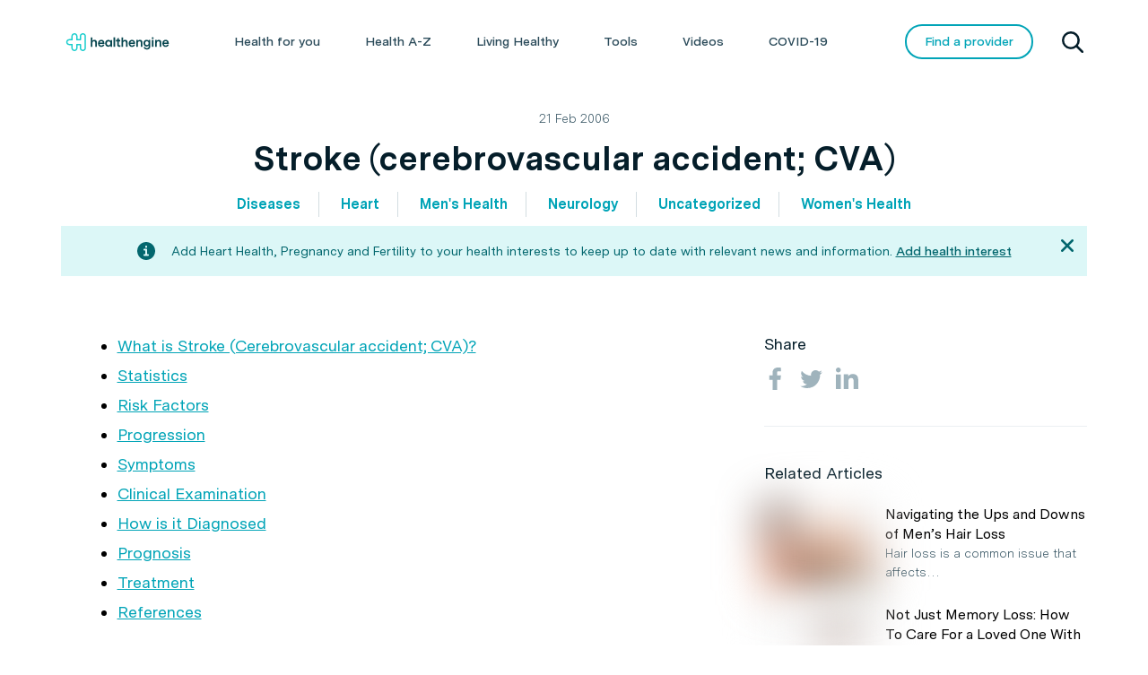

--- FILE ---
content_type: text/html; charset=UTF-8
request_url: https://healthinfo.healthengine.com.au/stroke-cerebrovascular-accident-cva
body_size: 54538
content:
<!DOCTYPE html>
<!--[if IE 8]>         <html class="no-js ie8down" lang="en-AU"> <![endif]-->
<!--[if gt IE 8]><!--> <html class="no-js" lang="en-AU"> <!--<![endif]-->

    <head>
        <meta charset="utf-8">
                    <title>Stroke (cerebrovascular accident; CVA) | Healthengine Blog</title>
                <meta name="viewport" content="width=device-width, initial-scale=1.0">
        <meta name="format-detection" content="telephone=no">
        <meta name="SKYPE_TOOLBAR" content="SKYPE_TOOLBAR_PARSER_COMPATIBLE" />
        <link rel="shortcut icon" href="https://healthinfo.healthengine.com.au/wp-content/themes/patient-blog/favicon.ico">
            <script type="text/javascript">var heData = {"categories":["Cardiology","Diseases","Gynaecology","Heart","Men's Health","Neurology","Neurology","Uncategorized","Urology","VMC Migration","Women's Health"]};</script>
        <script src="//assets.adobedtm.com/launch-ENafdc568c37ef4a02b7cbb8ea9da8befc.min.js" async></script>
                <style id="tb_inline_styles" data-no-optimize="1">.tb_animation_on{overflow-x:hidden}.themify_builder .wow{visibility:hidden;animation-fill-mode:both}[data-tf-animation]{will-change:transform,opacity,visibility}.themify_builder .tf_lax_done{transition-duration:.8s;transition-timing-function:cubic-bezier(.165,.84,.44,1)}[data-sticky-active].tb_sticky_scroll_active{z-index:1}[data-sticky-active].tb_sticky_scroll_active .hide-on-stick{display:none}@media(min-width:1281px){.hide-desktop{width:0!important;height:0!important;padding:0!important;visibility:hidden!important;margin:0!important;display:table-column!important;background:0!important;content-visibility:hidden;overflow:hidden!important}}@media(min-width:769px) and (max-width:1280px){.hide-tablet_landscape{width:0!important;height:0!important;padding:0!important;visibility:hidden!important;margin:0!important;display:table-column!important;background:0!important;content-visibility:hidden;overflow:hidden!important}}@media(min-width:681px) and (max-width:768px){.hide-tablet{width:0!important;height:0!important;padding:0!important;visibility:hidden!important;margin:0!important;display:table-column!important;background:0!important;content-visibility:hidden;overflow:hidden!important}}@media(max-width:680px){.hide-mobile{width:0!important;height:0!important;padding:0!important;visibility:hidden!important;margin:0!important;display:table-column!important;background:0!important;content-visibility:hidden;overflow:hidden!important}}div.row_inner,div.module_subrow{--gutter:3.2%;--narrow:1.6%;--none:0%;}@media(max-width:768px){div.module-gallery-grid{--galn:var(--galt)}}@media(max-width:680px){
                .themify_map.tf_map_loaded{width:100%!important}
                .ui.builder_button,.ui.nav li a{padding:.525em 1.15em}
                .fullheight>.row_inner:not(.tb_col_count_1){min-height:0}
                div.module-gallery-grid{--galn:var(--galm);gap:8px}
            }</style><noscript><style>.themify_builder .wow,.wow .tf_lazy{visibility:visible!important}</style></noscript>            <style id="tf_lazy_style" data-no-optimize="1">
                .tf_svg_lazy{
                    content-visibility:auto;
                    background-size:100% 25%!important;
                    background-repeat:no-repeat!important;
                    background-position:0 0, 0 33.4%,0 66.6%,0 100%!important;
                    transition:filter .3s linear!important;
                    filter:blur(25px)!important;                    transform:translateZ(0)
                }
                .tf_svg_lazy_loaded{
                    filter:blur(0)!important
                }
                [data-lazy]:is(.module,.module_row:not(.tb_first)),.module[data-lazy] .ui,.module_row[data-lazy]:not(.tb_first):is(>.row_inner,.module_column[data-lazy],.module_subrow[data-lazy]){
                    background-image:none!important
                }
            </style>
            <noscript>
                <style>
                    .tf_svg_lazy{
                        display:none!important
                    }
                </style>
            </noscript>
                    <style id="tf_lazy_common" data-no-optimize="1">
                                    :where(.tf_in_flx,.tf_flx){display:inline-flex;flex-wrap:wrap;place-items:center}
            .tf_fa,:is(em,i) tf-lottie{display:inline-block;vertical-align:middle}:is(em,i) tf-lottie{width:1.5em;height:1.5em}.tf_fa{width:1em;height:1em;stroke-width:0;stroke:currentColor;overflow:visible;fill:currentColor;pointer-events:none;text-rendering:optimizeSpeed;buffered-rendering:static}#tf_svg symbol{overflow:visible}:where(.tf_lazy){position:relative;visibility:visible;display:block;opacity:.3}.wow .tf_lazy:not(.tf_swiper-slide){visibility:hidden;opacity:1}div.tf_audio_lazy audio{visibility:hidden;height:0;display:inline}.mejs-container{visibility:visible}.tf_iframe_lazy{transition:opacity .3s ease-in-out;min-height:10px}:where(.tf_flx),.tf_swiper-wrapper{display:flex}.tf_swiper-slide{flex-shrink:0;opacity:0;width:100%;height:100%}.tf_swiper-wrapper>br,.tf_lazy.tf_swiper-wrapper .tf_lazy:after,.tf_lazy.tf_swiper-wrapper .tf_lazy:before{display:none}.tf_lazy:after,.tf_lazy:before{content:'';display:inline-block;position:absolute;width:10px!important;height:10px!important;margin:0 3px;top:50%!important;inset-inline:auto 50%!important;border-radius:100%;background-color:currentColor;visibility:visible;animation:tf-hrz-loader infinite .75s cubic-bezier(.2,.68,.18,1.08)}.tf_lazy:after{width:6px!important;height:6px!important;inset-inline:50% auto!important;margin-top:3px;animation-delay:-.4s}@keyframes tf-hrz-loader{0%,100%{transform:scale(1);opacity:1}50%{transform:scale(.1);opacity:.6}}.tf_lazy_lightbox{position:fixed;background:rgba(11,11,11,.8);color:#ccc;top:0;left:0;display:flex;align-items:center;justify-content:center;z-index:999}.tf_lazy_lightbox .tf_lazy:after,.tf_lazy_lightbox .tf_lazy:before{background:#fff}.tf_vd_lazy,tf-lottie{display:flex;flex-wrap:wrap}tf-lottie{aspect-ratio:1.777}.tf_w.tf_vd_lazy video{width:100%;height:auto;position:static;object-fit:cover}
        </style>
        <meta name='robots' content='index, follow, max-image-preview:large, max-snippet:-1, max-video-preview:-1' />
	<style>img:is([sizes="auto" i], [sizes^="auto," i]) { contain-intrinsic-size: 3000px 1500px }</style>
	
	<!-- This site is optimized with the Yoast SEO plugin v26.7 - https://yoast.com/wordpress/plugins/seo/ -->
	<meta name="description" content="Stroke or cerebrovascular accident may be haemorrhagic when there is bleeding in the brain, or ischaemic when blood does not flow to the brain." />
	<link rel="canonical" href="https://healthinfo.healthengine.com.au/stroke-cerebrovascular-accident-cva" />
	<meta property="og:locale" content="en_US" />
	<meta property="og:type" content="article" />
	<meta property="og:title" content="Stroke (cerebrovascular accident; CVA) information | myVMC" />
	<meta property="og:description" content="Stroke or cerebrovascular accident may be haemorrhagic when there is bleeding in the brain, or ischaemic when blood does not flow to the brain." />
	<meta property="og:url" content="https://healthinfo.healthengine.com.au/stroke-cerebrovascular-accident-cva" />
	<meta property="og:site_name" content="Healthengine Blog" />
	<meta property="article:published_time" content="2006-02-20T16:00:00+00:00" />
	<meta property="og:image" content="https://healthinfo.healthengine.com.au/assets/heart-bandage.jpg" />
	<meta property="og:image:width" content="595" />
	<meta property="og:image:height" content="240" />
	<meta property="og:image:type" content="image/jpeg" />
	<meta name="author" content="vmc" />
	<meta name="twitter:card" content="summary_large_image" />
	<meta name="twitter:label1" content="Written by" />
	<meta name="twitter:data1" content="vmc" />
	<meta name="twitter:label2" content="Est. reading time" />
	<meta name="twitter:data2" content="8 minutes" />
	<script type="application/ld+json" class="yoast-schema-graph">{"@context":"https://schema.org","@graph":[{"@type":"Article","@id":"https://healthinfo.healthengine.com.au/stroke-cerebrovascular-accident-cva#article","isPartOf":{"@id":"https://healthinfo.healthengine.com.au/stroke-cerebrovascular-accident-cva"},"author":{"name":"vmc","@id":"https://healthinfo.healthengine.com.au/#/schema/person/2a7dbbb464dbe5221712221c4e75698a"},"headline":"Stroke (cerebrovascular accident; CVA)","datePublished":"2006-02-20T16:00:00+00:00","mainEntityOfPage":{"@id":"https://healthinfo.healthengine.com.au/stroke-cerebrovascular-accident-cva"},"wordCount":1614,"image":{"@id":"https://healthinfo.healthengine.com.au/stroke-cerebrovascular-accident-cva#primaryimage"},"thumbnailUrl":"https://healthinfo.healthengine.com.au/assets/heart-bandage.jpg","keywords":["Cardiology","Gynaecology","Neurology","Urology"],"articleSection":["Diseases","Men's Health","Uncategorized","VMC Migration","Women's Health"],"inLanguage":"en-AU"},{"@type":"WebPage","@id":"https://healthinfo.healthengine.com.au/stroke-cerebrovascular-accident-cva","url":"https://healthinfo.healthengine.com.au/stroke-cerebrovascular-accident-cva","name":"Stroke (cerebrovascular accident; CVA) information | myVMC","isPartOf":{"@id":"https://healthinfo.healthengine.com.au/#website"},"primaryImageOfPage":{"@id":"https://healthinfo.healthengine.com.au/stroke-cerebrovascular-accident-cva#primaryimage"},"image":{"@id":"https://healthinfo.healthengine.com.au/stroke-cerebrovascular-accident-cva#primaryimage"},"thumbnailUrl":"https://healthinfo.healthengine.com.au/assets/heart-bandage.jpg","datePublished":"2006-02-20T16:00:00+00:00","author":{"@id":"https://healthinfo.healthengine.com.au/#/schema/person/2a7dbbb464dbe5221712221c4e75698a"},"description":"Stroke or cerebrovascular accident may be haemorrhagic when there is bleeding in the brain, or ischaemic when blood does not flow to the brain.","breadcrumb":{"@id":"https://healthinfo.healthengine.com.au/stroke-cerebrovascular-accident-cva#breadcrumb"},"inLanguage":"en-AU","potentialAction":[{"@type":"ReadAction","target":["https://healthinfo.healthengine.com.au/stroke-cerebrovascular-accident-cva"]}]},{"@type":"ImageObject","inLanguage":"en-AU","@id":"https://healthinfo.healthengine.com.au/stroke-cerebrovascular-accident-cva#primaryimage","url":"https://healthinfo.healthengine.com.au/assets/heart-bandage.jpg","contentUrl":"https://healthinfo.healthengine.com.au/assets/heart-bandage.jpg","width":595,"height":240,"caption":"Doctor holding heart with bandage"},{"@type":"BreadcrumbList","@id":"https://healthinfo.healthengine.com.au/stroke-cerebrovascular-accident-cva#breadcrumb","itemListElement":[{"@type":"ListItem","position":1,"name":"Home","item":"https://healthinfo.healthengine.com.au/"},{"@type":"ListItem","position":2,"name":"Stroke (cerebrovascular accident; CVA)"}]},{"@type":"WebSite","@id":"https://healthinfo.healthengine.com.au/#website","url":"https://healthinfo.healthengine.com.au","name":"Healthengine Blog","description":"Find and book health appointments 24/7","potentialAction":[{"@type":"SearchAction","target":{"@type":"EntryPoint","urlTemplate":"https://healthinfo.healthengine.com.au/?s={search_term_string}"},"query-input":{"@type":"PropertyValueSpecification","valueRequired":true,"valueName":"search_term_string"}}],"inLanguage":"en-AU"},{"@type":"Person","@id":"https://healthinfo.healthengine.com.au/#/schema/person/2a7dbbb464dbe5221712221c4e75698a","name":"vmc"}]}</script>
	<!-- / Yoast SEO plugin. -->


<script type="text/javascript">
/* <![CDATA[ */
window._wpemojiSettings = {"baseUrl":"https:\/\/s.w.org\/images\/core\/emoji\/16.0.1\/72x72\/","ext":".png","svgUrl":"https:\/\/s.w.org\/images\/core\/emoji\/16.0.1\/svg\/","svgExt":".svg","source":{"concatemoji":"https:\/\/healthinfo.healthengine.com.au\/wp-includes\/js\/wp-emoji-release.min.js?ver=6.8.3"}};
/*! This file is auto-generated */
!function(s,n){var o,i,e;function c(e){try{var t={supportTests:e,timestamp:(new Date).valueOf()};sessionStorage.setItem(o,JSON.stringify(t))}catch(e){}}function p(e,t,n){e.clearRect(0,0,e.canvas.width,e.canvas.height),e.fillText(t,0,0);var t=new Uint32Array(e.getImageData(0,0,e.canvas.width,e.canvas.height).data),a=(e.clearRect(0,0,e.canvas.width,e.canvas.height),e.fillText(n,0,0),new Uint32Array(e.getImageData(0,0,e.canvas.width,e.canvas.height).data));return t.every(function(e,t){return e===a[t]})}function u(e,t){e.clearRect(0,0,e.canvas.width,e.canvas.height),e.fillText(t,0,0);for(var n=e.getImageData(16,16,1,1),a=0;a<n.data.length;a++)if(0!==n.data[a])return!1;return!0}function f(e,t,n,a){switch(t){case"flag":return n(e,"\ud83c\udff3\ufe0f\u200d\u26a7\ufe0f","\ud83c\udff3\ufe0f\u200b\u26a7\ufe0f")?!1:!n(e,"\ud83c\udde8\ud83c\uddf6","\ud83c\udde8\u200b\ud83c\uddf6")&&!n(e,"\ud83c\udff4\udb40\udc67\udb40\udc62\udb40\udc65\udb40\udc6e\udb40\udc67\udb40\udc7f","\ud83c\udff4\u200b\udb40\udc67\u200b\udb40\udc62\u200b\udb40\udc65\u200b\udb40\udc6e\u200b\udb40\udc67\u200b\udb40\udc7f");case"emoji":return!a(e,"\ud83e\udedf")}return!1}function g(e,t,n,a){var r="undefined"!=typeof WorkerGlobalScope&&self instanceof WorkerGlobalScope?new OffscreenCanvas(300,150):s.createElement("canvas"),o=r.getContext("2d",{willReadFrequently:!0}),i=(o.textBaseline="top",o.font="600 32px Arial",{});return e.forEach(function(e){i[e]=t(o,e,n,a)}),i}function t(e){var t=s.createElement("script");t.src=e,t.defer=!0,s.head.appendChild(t)}"undefined"!=typeof Promise&&(o="wpEmojiSettingsSupports",i=["flag","emoji"],n.supports={everything:!0,everythingExceptFlag:!0},e=new Promise(function(e){s.addEventListener("DOMContentLoaded",e,{once:!0})}),new Promise(function(t){var n=function(){try{var e=JSON.parse(sessionStorage.getItem(o));if("object"==typeof e&&"number"==typeof e.timestamp&&(new Date).valueOf()<e.timestamp+604800&&"object"==typeof e.supportTests)return e.supportTests}catch(e){}return null}();if(!n){if("undefined"!=typeof Worker&&"undefined"!=typeof OffscreenCanvas&&"undefined"!=typeof URL&&URL.createObjectURL&&"undefined"!=typeof Blob)try{var e="postMessage("+g.toString()+"("+[JSON.stringify(i),f.toString(),p.toString(),u.toString()].join(",")+"));",a=new Blob([e],{type:"text/javascript"}),r=new Worker(URL.createObjectURL(a),{name:"wpTestEmojiSupports"});return void(r.onmessage=function(e){c(n=e.data),r.terminate(),t(n)})}catch(e){}c(n=g(i,f,p,u))}t(n)}).then(function(e){for(var t in e)n.supports[t]=e[t],n.supports.everything=n.supports.everything&&n.supports[t],"flag"!==t&&(n.supports.everythingExceptFlag=n.supports.everythingExceptFlag&&n.supports[t]);n.supports.everythingExceptFlag=n.supports.everythingExceptFlag&&!n.supports.flag,n.DOMReady=!1,n.readyCallback=function(){n.DOMReady=!0}}).then(function(){return e}).then(function(){var e;n.supports.everything||(n.readyCallback(),(e=n.source||{}).concatemoji?t(e.concatemoji):e.wpemoji&&e.twemoji&&(t(e.twemoji),t(e.wpemoji)))}))}((window,document),window._wpemojiSettings);
/* ]]> */
</script>
<style id='wp-emoji-styles-inline-css' type='text/css'>

	img.wp-smiley, img.emoji {
		display: inline !important;
		border: none !important;
		box-shadow: none !important;
		height: 1em !important;
		width: 1em !important;
		margin: 0 0.07em !important;
		vertical-align: -0.1em !important;
		background: none !important;
		padding: 0 !important;
	}
</style>
<style id='classic-theme-styles-inline-css' type='text/css'>
/*! This file is auto-generated */
.wp-block-button__link{color:#fff;background-color:#32373c;border-radius:9999px;box-shadow:none;text-decoration:none;padding:calc(.667em + 2px) calc(1.333em + 2px);font-size:1.125em}.wp-block-file__button{background:#32373c;color:#fff;text-decoration:none}
</style>
<style id='global-styles-inline-css' type='text/css'>
:root{--wp--preset--aspect-ratio--square: 1;--wp--preset--aspect-ratio--4-3: 4/3;--wp--preset--aspect-ratio--3-4: 3/4;--wp--preset--aspect-ratio--3-2: 3/2;--wp--preset--aspect-ratio--2-3: 2/3;--wp--preset--aspect-ratio--16-9: 16/9;--wp--preset--aspect-ratio--9-16: 9/16;--wp--preset--color--black: #000000;--wp--preset--color--cyan-bluish-gray: #abb8c3;--wp--preset--color--white: #ffffff;--wp--preset--color--pale-pink: #f78da7;--wp--preset--color--vivid-red: #cf2e2e;--wp--preset--color--luminous-vivid-orange: #ff6900;--wp--preset--color--luminous-vivid-amber: #fcb900;--wp--preset--color--light-green-cyan: #7bdcb5;--wp--preset--color--vivid-green-cyan: #00d084;--wp--preset--color--pale-cyan-blue: #8ed1fc;--wp--preset--color--vivid-cyan-blue: #0693e3;--wp--preset--color--vivid-purple: #9b51e0;--wp--preset--gradient--vivid-cyan-blue-to-vivid-purple: linear-gradient(135deg,rgba(6,147,227,1) 0%,rgb(155,81,224) 100%);--wp--preset--gradient--light-green-cyan-to-vivid-green-cyan: linear-gradient(135deg,rgb(122,220,180) 0%,rgb(0,208,130) 100%);--wp--preset--gradient--luminous-vivid-amber-to-luminous-vivid-orange: linear-gradient(135deg,rgba(252,185,0,1) 0%,rgba(255,105,0,1) 100%);--wp--preset--gradient--luminous-vivid-orange-to-vivid-red: linear-gradient(135deg,rgba(255,105,0,1) 0%,rgb(207,46,46) 100%);--wp--preset--gradient--very-light-gray-to-cyan-bluish-gray: linear-gradient(135deg,rgb(238,238,238) 0%,rgb(169,184,195) 100%);--wp--preset--gradient--cool-to-warm-spectrum: linear-gradient(135deg,rgb(74,234,220) 0%,rgb(151,120,209) 20%,rgb(207,42,186) 40%,rgb(238,44,130) 60%,rgb(251,105,98) 80%,rgb(254,248,76) 100%);--wp--preset--gradient--blush-light-purple: linear-gradient(135deg,rgb(255,206,236) 0%,rgb(152,150,240) 100%);--wp--preset--gradient--blush-bordeaux: linear-gradient(135deg,rgb(254,205,165) 0%,rgb(254,45,45) 50%,rgb(107,0,62) 100%);--wp--preset--gradient--luminous-dusk: linear-gradient(135deg,rgb(255,203,112) 0%,rgb(199,81,192) 50%,rgb(65,88,208) 100%);--wp--preset--gradient--pale-ocean: linear-gradient(135deg,rgb(255,245,203) 0%,rgb(182,227,212) 50%,rgb(51,167,181) 100%);--wp--preset--gradient--electric-grass: linear-gradient(135deg,rgb(202,248,128) 0%,rgb(113,206,126) 100%);--wp--preset--gradient--midnight: linear-gradient(135deg,rgb(2,3,129) 0%,rgb(40,116,252) 100%);--wp--preset--font-size--small: 13px;--wp--preset--font-size--medium: 20px;--wp--preset--font-size--large: 36px;--wp--preset--font-size--x-large: 42px;--wp--preset--spacing--20: 0.44rem;--wp--preset--spacing--30: 0.67rem;--wp--preset--spacing--40: 1rem;--wp--preset--spacing--50: 1.5rem;--wp--preset--spacing--60: 2.25rem;--wp--preset--spacing--70: 3.38rem;--wp--preset--spacing--80: 5.06rem;--wp--preset--shadow--natural: 6px 6px 9px rgba(0, 0, 0, 0.2);--wp--preset--shadow--deep: 12px 12px 50px rgba(0, 0, 0, 0.4);--wp--preset--shadow--sharp: 6px 6px 0px rgba(0, 0, 0, 0.2);--wp--preset--shadow--outlined: 6px 6px 0px -3px rgba(255, 255, 255, 1), 6px 6px rgba(0, 0, 0, 1);--wp--preset--shadow--crisp: 6px 6px 0px rgba(0, 0, 0, 1);}:where(.is-layout-flex){gap: 0.5em;}:where(.is-layout-grid){gap: 0.5em;}body .is-layout-flex{display: flex;}.is-layout-flex{flex-wrap: wrap;align-items: center;}.is-layout-flex > :is(*, div){margin: 0;}body .is-layout-grid{display: grid;}.is-layout-grid > :is(*, div){margin: 0;}:where(.wp-block-columns.is-layout-flex){gap: 2em;}:where(.wp-block-columns.is-layout-grid){gap: 2em;}:where(.wp-block-post-template.is-layout-flex){gap: 1.25em;}:where(.wp-block-post-template.is-layout-grid){gap: 1.25em;}.has-black-color{color: var(--wp--preset--color--black) !important;}.has-cyan-bluish-gray-color{color: var(--wp--preset--color--cyan-bluish-gray) !important;}.has-white-color{color: var(--wp--preset--color--white) !important;}.has-pale-pink-color{color: var(--wp--preset--color--pale-pink) !important;}.has-vivid-red-color{color: var(--wp--preset--color--vivid-red) !important;}.has-luminous-vivid-orange-color{color: var(--wp--preset--color--luminous-vivid-orange) !important;}.has-luminous-vivid-amber-color{color: var(--wp--preset--color--luminous-vivid-amber) !important;}.has-light-green-cyan-color{color: var(--wp--preset--color--light-green-cyan) !important;}.has-vivid-green-cyan-color{color: var(--wp--preset--color--vivid-green-cyan) !important;}.has-pale-cyan-blue-color{color: var(--wp--preset--color--pale-cyan-blue) !important;}.has-vivid-cyan-blue-color{color: var(--wp--preset--color--vivid-cyan-blue) !important;}.has-vivid-purple-color{color: var(--wp--preset--color--vivid-purple) !important;}.has-black-background-color{background-color: var(--wp--preset--color--black) !important;}.has-cyan-bluish-gray-background-color{background-color: var(--wp--preset--color--cyan-bluish-gray) !important;}.has-white-background-color{background-color: var(--wp--preset--color--white) !important;}.has-pale-pink-background-color{background-color: var(--wp--preset--color--pale-pink) !important;}.has-vivid-red-background-color{background-color: var(--wp--preset--color--vivid-red) !important;}.has-luminous-vivid-orange-background-color{background-color: var(--wp--preset--color--luminous-vivid-orange) !important;}.has-luminous-vivid-amber-background-color{background-color: var(--wp--preset--color--luminous-vivid-amber) !important;}.has-light-green-cyan-background-color{background-color: var(--wp--preset--color--light-green-cyan) !important;}.has-vivid-green-cyan-background-color{background-color: var(--wp--preset--color--vivid-green-cyan) !important;}.has-pale-cyan-blue-background-color{background-color: var(--wp--preset--color--pale-cyan-blue) !important;}.has-vivid-cyan-blue-background-color{background-color: var(--wp--preset--color--vivid-cyan-blue) !important;}.has-vivid-purple-background-color{background-color: var(--wp--preset--color--vivid-purple) !important;}.has-black-border-color{border-color: var(--wp--preset--color--black) !important;}.has-cyan-bluish-gray-border-color{border-color: var(--wp--preset--color--cyan-bluish-gray) !important;}.has-white-border-color{border-color: var(--wp--preset--color--white) !important;}.has-pale-pink-border-color{border-color: var(--wp--preset--color--pale-pink) !important;}.has-vivid-red-border-color{border-color: var(--wp--preset--color--vivid-red) !important;}.has-luminous-vivid-orange-border-color{border-color: var(--wp--preset--color--luminous-vivid-orange) !important;}.has-luminous-vivid-amber-border-color{border-color: var(--wp--preset--color--luminous-vivid-amber) !important;}.has-light-green-cyan-border-color{border-color: var(--wp--preset--color--light-green-cyan) !important;}.has-vivid-green-cyan-border-color{border-color: var(--wp--preset--color--vivid-green-cyan) !important;}.has-pale-cyan-blue-border-color{border-color: var(--wp--preset--color--pale-cyan-blue) !important;}.has-vivid-cyan-blue-border-color{border-color: var(--wp--preset--color--vivid-cyan-blue) !important;}.has-vivid-purple-border-color{border-color: var(--wp--preset--color--vivid-purple) !important;}.has-vivid-cyan-blue-to-vivid-purple-gradient-background{background: var(--wp--preset--gradient--vivid-cyan-blue-to-vivid-purple) !important;}.has-light-green-cyan-to-vivid-green-cyan-gradient-background{background: var(--wp--preset--gradient--light-green-cyan-to-vivid-green-cyan) !important;}.has-luminous-vivid-amber-to-luminous-vivid-orange-gradient-background{background: var(--wp--preset--gradient--luminous-vivid-amber-to-luminous-vivid-orange) !important;}.has-luminous-vivid-orange-to-vivid-red-gradient-background{background: var(--wp--preset--gradient--luminous-vivid-orange-to-vivid-red) !important;}.has-very-light-gray-to-cyan-bluish-gray-gradient-background{background: var(--wp--preset--gradient--very-light-gray-to-cyan-bluish-gray) !important;}.has-cool-to-warm-spectrum-gradient-background{background: var(--wp--preset--gradient--cool-to-warm-spectrum) !important;}.has-blush-light-purple-gradient-background{background: var(--wp--preset--gradient--blush-light-purple) !important;}.has-blush-bordeaux-gradient-background{background: var(--wp--preset--gradient--blush-bordeaux) !important;}.has-luminous-dusk-gradient-background{background: var(--wp--preset--gradient--luminous-dusk) !important;}.has-pale-ocean-gradient-background{background: var(--wp--preset--gradient--pale-ocean) !important;}.has-electric-grass-gradient-background{background: var(--wp--preset--gradient--electric-grass) !important;}.has-midnight-gradient-background{background: var(--wp--preset--gradient--midnight) !important;}.has-small-font-size{font-size: var(--wp--preset--font-size--small) !important;}.has-medium-font-size{font-size: var(--wp--preset--font-size--medium) !important;}.has-large-font-size{font-size: var(--wp--preset--font-size--large) !important;}.has-x-large-font-size{font-size: var(--wp--preset--font-size--x-large) !important;}
:where(.wp-block-post-template.is-layout-flex){gap: 1.25em;}:where(.wp-block-post-template.is-layout-grid){gap: 1.25em;}
:where(.wp-block-columns.is-layout-flex){gap: 2em;}:where(.wp-block-columns.is-layout-grid){gap: 2em;}
:root :where(.wp-block-pullquote){font-size: 1.5em;line-height: 1.6;}
</style>
<link rel="preload" href="https://healthinfo.healthengine.com.au/wp-content/themes/patient-blog/css/global/styles.css?ver=4" as="style"><link rel='stylesheet' id='he-global-styles-css' href='https://healthinfo.healthengine.com.au/wp-content/themes/patient-blog/css/global/styles.css?ver=4' type='text/css' media='all' />
<link rel="preload" href="https://healthinfo.healthengine.com.au/wp-content/plugins/simple-lightbox/client/css/app.css?ver=2.9.4" as="style"><link rel='stylesheet' id='slb_core-css' href='https://healthinfo.healthengine.com.au/wp-content/plugins/simple-lightbox/client/css/app.css?ver=2.9.4' type='text/css' media='all' />
<link rel="preload" href="https://healthinfo.healthengine.com.au/wp-content/plugins/tablepress/css/build/default.css?ver=3.2.6" as="style"><link rel='stylesheet' id='tablepress-default-css' href='https://healthinfo.healthengine.com.au/wp-content/plugins/tablepress/css/build/default.css?ver=3.2.6' type='text/css' media='all' />
<script type="text/javascript" id="jquery-core-js-extra">
/* <![CDATA[ */
var server_data = {"categories":["Diseases","Men's Health","Uncategorized","VMC Migration","Women's Health"],"isHome":"false"};
/* ]]> */
</script>
<script type="text/javascript" src="https://healthinfo.healthengine.com.au/wp-includes/js/jquery/jquery.min.js?ver=3.7.1" id="jquery-core-js"></script>
<script type="text/javascript" src="https://healthinfo.healthengine.com.au/wp-includes/js/jquery/jquery-migrate.min.js?ver=3.4.1" id="jquery-migrate-js"></script>
<script type="text/javascript" src="https://healthinfo.healthengine.com.au/wp-content/themes/patient-blog/assets/js/sticky-sidebar.min.js?ver=6.8.3" id="sticky-sidebar-js"></script>
<link rel="alternate" title="oEmbed (JSON)" type="application/json+oembed" href="https://healthinfo.healthengine.com.au/wp-json/oembed/1.0/embed?url=https%3A%2F%2Fhealthinfo.healthengine.com.au%2Fstroke-cerebrovascular-accident-cva" />
<link rel="alternate" title="oEmbed (XML)" type="text/xml+oembed" href="https://healthinfo.healthengine.com.au/wp-json/oembed/1.0/embed?url=https%3A%2F%2Fhealthinfo.healthengine.com.au%2Fstroke-cerebrovascular-accident-cva&#038;format=xml" />
<!-- This site is embedding videos using the Videojs HTML5 Player plugin v1.1.13 - http://wphowto.net/videojs-html5-player-for-wordpress-757 --><link rel="icon" href="https://healthinfo.healthengine.com.au/assets/cropped-HE-favicon-square-32x32.png" sizes="32x32" />
<link rel="icon" href="https://healthinfo.healthengine.com.au/assets/cropped-HE-favicon-square-192x192.png" sizes="192x192" />
<link rel="apple-touch-icon" href="https://healthinfo.healthengine.com.au/assets/cropped-HE-favicon-square-180x180.png" />
<meta name="msapplication-TileImage" content="https://healthinfo.healthengine.com.au/assets/cropped-HE-favicon-square-270x270.png" />
<link rel="preload" href="https://healthinfo.healthengine.com.au/assets/iStock-117868474-150x150.jpg" as="image" fetchpriority="high"><link rel="preload" fetchpriority="high" href="https://healthinfo.healthengine.com.au/assets/themify-concate/3258355099/themify-3796851442.css" as="style"><link fetchpriority="high" id="themify_concate-css" rel="stylesheet" href="https://healthinfo.healthengine.com.au/assets/themify-concate/3258355099/themify-3796851442.css">		<style type="text/css" id="wp-custom-css">
			.post-disclaimer p{
	margin-top: 10px;
	font-family: 'Messina Sans', 'Helvetica', Sans-Serif;
	font-size: 12px !important;
	font-style: italic !important;
	color: #394F51 !important;	
}

.navigation .wrap .brand .logo .image {
        height: 24px;
        width: 116px;
        background-image: url("../../assets/logo_white_small.png");
        background-size: contain;
        background-repeat: no-repeat;
        background-position: center; }		</style>
		<style>
.ai-viewports                 {--ai: 1;}
.ai-viewport-3                { display: none !important;}
.ai-viewport-2                { display: none !important;}
.ai-viewport-1                { display: inherit !important;}
.ai-viewport-0                { display: none !important;}
@media (min-width: 768px) and (max-width: 979px) {
.ai-viewport-1                { display: none !important;}
.ai-viewport-2                { display: inherit !important;}
}
@media (max-width: 767px) {
.ai-viewport-1                { display: none !important;}
.ai-viewport-3                { display: inherit !important;}
}
</style>
  <script type="text/javascript">
 var adUnit = server_data.isHome == 'true' ? '/22324807338/HealthEngine.web/blog/home' : '/22324807338/HealthEngine.web/blog/articles';
  window.gamData = {
      'gamAdUnits': {
        'path': adUnit 
      },
      'gamKV': {
        'pagetype': [server_data.isHome == 'true' ? 'bloghome' : 'article'],
        'category': [server_data.categories],
      }
    }
    console.log( server_data );
    console.log(window.categories);
 </script>
 <script async src="https://securepubads.g.doubleclick.net/tag/js/gpt.js"></script>
 <script>
  window.googletag = window.googletag || {cmd: []};
    var gamAdUnitPath = window.gamData.gamAdUnits.path;

    // Extract article title from last section of url
    getPageURL = window.location.pathname;
    pageURLArray = getPageURL.split('/');
    pageURL = '';
    while (pageURLArray.length > 0 && pageURL == '') {
      pageURL = pageURLArray.pop();
    }

    // Set page-level key-values and GPT settings
    googletag.cmd.push(function() {
     googletag.pubads().setTargeting('title', [pageURL]);
     if (window.gamData.gamKV) {
       Object.keys(window.gamData.gamKV).forEach(function(key) {
         googletag.pubads().setTargeting(key, window.gamData.gamKV[key]);
       });
     }
     googletag.pubads().setCentering(true);
					googletag.pubads().collapseEmptyDivs();

    // Enable lazy-loading for all ad slots
     googletag.pubads().enableLazyLoad({
       fetchMarginPercent: 50,
       renderMarginPercent: 12.5,
       mobileScaling: 2.0
     });

    googletag.enableServices();
   });

			 // for testing purposes only
    console.log("ad unit path: " + gamAdUnitPath);
    console.log("pagetype: " + window.gamData.gamKV.pagetype);
    console.log("title: " + pageURL);
 </script>
 <style>
 .cta-hearing-test .cta-hearing-test-wrapper {
	 padding: 16px;
	 background-color: #fff;
	 border-radius: 4px;
	 border: 1px solid #cecece;
}
 .cta-hearing-test h3 {
	 font-size: 24px;
	 line-height: 24px;
	 color: #04838c;
	 margin-bottom: 8px;
}
 .cta-hearing-test p {
	 font-size: 14px;
	 line-height: 18px;
	 margin-bottom: 24px;
}
 .cta-hearing-test .button {
	 border-color: transparent;
	 background-color: #04838c;
	 color: #fff;
}
 .cta-hearing-test .button:hover {
	 background: #04b9b9;
}
 .cta-hearing-test .cta-find-practitioner-logo {
	 height: 28px;
	 width: 31px;
	 background-image: url("https://healthengine.imgix.net/public/images/he-logo-colour_20210817060002.svg?auto=compress&or=0");
	 background-size: cover;
	 display: block;
	 margin-bottom: 16px;
}
</style>
    </head>

    <body>
        
        
    <nav class="navigation white" data-theme="white">
    <div class="wrap">
        <div class="open-nav" onClick="toggleTopNavigation()">
            <span></span>
        </div>
        <div class="brand">
            <a href="https://healthengine.com.au" class="logo" title="Healthengine home page" aria-label="Healthengine home page">
                <div class="image">
                    Healthengine Patient Blog
                </div>
            </a>
        </div>
        <div class="nav-container">
            <div class="actions">
                <div class="back" style="display: none;">
                    <p></p>
                </div>
                <a class="logo" href="https://healthengine.com.au" title="Home" aria-label="Home">Home</a>
                <div class="close-nav" onClick="toggleTopNavigation()">
                    <span></span>
                </div>
            </div>
            <div class="nav-items">
                                    <div style="transition-delay: 0s" class="nav-item">
                        <a href="#">Health for you</a>
                                                    <div class="sub-navigation health-for-you current-post-parent menu-health-for-you menu-item-has-children">
    <div class="wrap">
        <div class="links">
                            <a href="https://healthinfo.healthengine.com.au/category/womens-health"
                   aria-label="Women's Health"
                   title="Women's Health"
                   style="transition-delay: 0s"
                   >
                    <span>Women's Health</span>
                </a>
                            <a href="https://healthinfo.healthengine.com.au/category/mens-health"
                   aria-label="Men's Health"
                   title="Men's Health"
                   style="transition-delay: 0.15s"
                   >
                    <span>Men's Health</span>
                </a>
                            <a href="https://healthinfo.healthengine.com.au/category/family-health"
                   aria-label="Family's Health"
                   title="Family's Health"
                   style="transition-delay: 0.3s"
                   >
                    <span>Family's Health</span>
                </a>
                            <a href="https://healthinfo.healthengine.com.au/category/seniors-health"
                   aria-label="Senior's Health"
                   title="Senior's Health"
                   style="transition-delay: 0.45s"
                   >
                    <span>Senior's Health</span>
                </a>
                            <a href="https://healthinfo.healthengine.com.au/category/anatomy"
                   aria-label="Anatomy"
                   title="Anatomy"
                   style="transition-delay: 0.6s"
                   >
                    <span>Anatomy</span>
                </a>
                            <a href="https://healthinfo.healthengine.com.au/category/diseases"
                   aria-label="Diseases"
                   title="Diseases"
                   style="transition-delay: 0.75s"
                   >
                    <span>Diseases</span>
                </a>
                            <a href="https://healthinfo.healthengine.com.au/category/symptoms"
                   aria-label="Symptoms"
                   title="Symptoms"
                   style="transition-delay: 0.9s"
                   >
                    <span>Symptoms</span>
                </a>
                            <a href="https://healthinfo.healthengine.com.au/category/treatments"
                   aria-label="Treatments"
                   title="Treatments"
                   style="transition-delay: 1.05s"
                   >
                    <span>Treatments</span>
                </a>
                    </div>
                    <div class="posts">
                                    <a class="post" href="https://healthinfo.healthengine.com.au/white-cell-count-test">
                        <div class="image">
                                    <picture>
                        <img data-tf-not-load="1" fetchpriority="high" loading="auto" decoding="auto" decoding="async" width="150" height="150" src="https://healthinfo.healthengine.com.au/assets/iStock-117868474-150x150.jpg" alt="" style="position: absolute; top: 0px; left: 0px; width: 100%; height: 100%; object-fit: cover; object-position: center center; opacity: 1; transition: opacity 0.5s ease 0s;" />
    </picture>
                        </div>
                        <span class="title">White Cell Count Test</span>
                    </a>
                                    <a class="post" href="https://healthinfo.healthengine.com.au/when-to-see-a-doctor-about-your-cold">
                        <div class="image">
                                    <picture>
                        <img data-tf-not-load="1" decoding="async" width="150" height="150" src="https://healthinfo.healthengine.com.au/assets/iStock-609622186-150x150.jpg" alt="" style="position: absolute; top: 0px; left: 0px; width: 100%; height: 100%; object-fit: cover; object-position: center center; opacity: 1; transition: opacity 0.5s ease 0s;" />
    </picture>
                        </div>
                        <span class="title">When to see a doctor about your cold</span>
                    </a>
                            </div>
            </div>
</div>                                            </div>
                                    <div style="transition-delay: 0.15s" class="nav-item">
                        <a href="#">Health A-Z</a>
                                                    <div class="sub-navigation health-topics menu-health-a-z menu-item-has-children">
    <div class="wrap">
        <div class="links">
                            <a href="https://healthinfo.healthengine.com.au/topic/allergies"
                   aria-label="Allergies"
                   title="Allergies"
                   style="transition-delay: 0s"
                   >
                    <span>Allergies</span>
                </a>
                            <a href="https://healthinfo.healthengine.com.au/topic/back-pain"
                   aria-label="Back Pain"
                   title="Back Pain"
                   style="transition-delay: 0.15s"
                   >
                    <span>Back Pain</span>
                </a>
                            <a href="https://healthinfo.healthengine.com.au/topic/chronic-pain"
                   aria-label="Chronic Pain"
                   title="Chronic Pain"
                   style="transition-delay: 0.3s"
                   >
                    <span>Chronic Pain</span>
                </a>
                            <a href="https://healthinfo.healthengine.com.au/topic/cold-flu"
                   aria-label="Cold &amp; Flu"
                   title="Cold &amp; Flu"
                   style="transition-delay: 0.45s"
                   >
                    <span>Cold &amp; Flu</span>
                </a>
                            <a href="https://healthinfo.healthengine.com.au/topic/dental-care"
                   aria-label="Dental Care"
                   title="Dental Care"
                   style="transition-delay: 0.6s"
                   >
                    <span>Dental Care</span>
                </a>
                            <a href="https://healthinfo.healthengine.com.au/topic/digestion"
                   aria-label="Digestion"
                   title="Digestion"
                   style="transition-delay: 0.75s"
                   >
                    <span>Digestion</span>
                </a>
                            <a href="https://healthinfo.healthengine.com.au/topic/ear-nose-throat"
                   aria-label="Ear, Nose, Throat"
                   title="Ear, Nose, Throat"
                   style="transition-delay: 0.9s"
                   >
                    <span>Ear, Nose, Throat</span>
                </a>
                            <a href="https://healthinfo.healthengine.com.au/topic/eye-care"
                   aria-label="Eye Care"
                   title="Eye Care"
                   style="transition-delay: 1.05s"
                   >
                    <span>Eye Care</span>
                </a>
                            <a href="https://healthinfo.healthengine.com.au/topic/heart"
                   aria-label="Heart"
                   title="Heart"
                   style="transition-delay: 1.2s"
                   >
                    <span>Heart</span>
                </a>
                            <a href="https://healthinfo.healthengine.com.au/topic/lungs"
                   aria-label="Lungs"
                   title="Lungs"
                   style="transition-delay: 1.35s"
                   >
                    <span>Lungs</span>
                </a>
                            <a href="https://healthinfo.healthengine.com.au/topic/medicine-tests"
                   aria-label="Medicine &amp; Tests"
                   title="Medicine &amp; Tests"
                   style="transition-delay: 1.5s"
                   >
                    <span>Medicine &amp; Tests</span>
                </a>
                            <a href="https://healthinfo.healthengine.com.au/topic/mental-health"
                   aria-label="Mental Health"
                   title="Mental Health"
                   style="transition-delay: 1.65s"
                   >
                    <span>Mental Health</span>
                </a>
                            <a href="https://healthinfo.healthengine.com.au/topic/neurology"
                   aria-label="Neurology"
                   title="Neurology"
                   style="transition-delay: 1.8s"
                   >
                    <span>Neurology</span>
                </a>
                            <a href="https://healthinfo.healthengine.com.au/topic/pregnancy"
                   aria-label="Pregnancy"
                   title="Pregnancy"
                   style="transition-delay: 1.95s"
                   >
                    <span>Pregnancy</span>
                </a>
                            <a href="https://healthinfo.healthengine.com.au/topic/skincare-beauty"
                   aria-label="Skincare and Beauty"
                   title="Skincare and Beauty"
                   style="transition-delay: 2.1s"
                   >
                    <span>Skincare and Beauty</span>
                </a>
                            <a href="https://healthinfo.healthengine.com.au/topic/urinary-kidney"
                   aria-label="Urinary and Kidney"
                   title="Urinary and Kidney"
                   style="transition-delay: 2.25s"
                   >
                    <span>Urinary and Kidney</span>
                </a>
                    </div>
                    <div class="posts">
                                                            <a class="post" href="https://healthinfo.healthengine.com.au/make-the-most-of-your-extras-cover">
                            <div class="image">
                                        <picture>
                        <img loading="lazy" decoding="async" width="1024" height="683" src="https://healthinfo.healthengine.com.au/assets/iStock-1174675661-1024x683.jpg" alt="Make the Most of Your Extras Cover Before they Expire" style="position: absolute; top: 0px; left: 0px; width: 100%; height: 100%; object-fit: cover; object-position: center center; opacity: 1; transition: opacity 0.5s ease 0s;" />
    </picture>
                            </div>
                            <span class="title">Make the Most of Your Extras Cover Before they Expire</span>
                        </a>
                                            <a class="post" href="https://healthinfo.healthengine.com.au/someone-sick-family-disinfect-home-properly">
                            <div class="image">
                                        <picture>
                        <img loading="lazy" decoding="async" width="1024" height="683" src="https://healthinfo.healthengine.com.au/assets/iStock-905480644-1024x683.jpg" alt="Someone Sick in the Family? How to Disinfect Your Home Properly" style="position: absolute; top: 0px; left: 0px; width: 100%; height: 100%; object-fit: cover; object-position: center center; opacity: 1; transition: opacity 0.5s ease 0s;" />
    </picture>
                            </div>
                            <span class="title">Someone Sick in the Family? How to Disinfect Your Home Properly</span>
                        </a>
                                                </div>
            </div>
</div>                                            </div>
                                    <div style="transition-delay: 0.3s" class="nav-item">
                        <a href="#">Living Healthy</a>
                                                    <div class="sub-navigation healthy-living menu-living-healthy menu-item-has-children">
    <div class="wrap">
        <div class="links">
                            <a href="https://healthinfo.healthengine.com.au/topic/exercise"
                   aria-label="Exercise"
                   title="Exercise"
                   style="transition-delay: 0s"
                   >
                    <span>Exercise</span>
                </a>
                            <a href="https://healthinfo.healthengine.com.au/topic/family"
                   aria-label="Family"
                   title="Family"
                   style="transition-delay: 0.15s"
                   >
                    <span>Family</span>
                </a>
                            <a href="https://healthinfo.healthengine.com.au/topic/general"
                   aria-label="General"
                   title="General"
                   style="transition-delay: 0.3s"
                   >
                    <span>General</span>
                </a>
                            <a href="https://healthinfo.healthengine.com.au/topic/nutrition"
                   aria-label="Nutrition"
                   title="Nutrition"
                   style="transition-delay: 0.45s"
                   >
                    <span>Nutrition</span>
                </a>
                            <a href="https://healthinfo.healthengine.com.au/topic/pregnancy-and-lifestyle"
                   aria-label="Pregnancy and Lifestyle"
                   title="Pregnancy and Lifestyle"
                   style="transition-delay: 0.6s"
                   >
                    <span>Pregnancy and Lifestyle</span>
                </a>
                            <a href="https://healthinfo.healthengine.com.au/topic/preventative-health"
                   aria-label="Preventative Health"
                   title="Preventative Health"
                   style="transition-delay: 0.75s"
                   >
                    <span>Preventative Health</span>
                </a>
                            <a href="https://healthinfo.healthengine.com.au/topic/sleep"
                   aria-label="Sleep"
                   title="Sleep"
                   style="transition-delay: 0.9s"
                   >
                    <span>Sleep</span>
                </a>
                    </div>
                    <div class="posts">
                                                            <a class="post" href="https://healthinfo.healthengine.com.au/make-the-most-of-your-extras-cover">
                            <div class="image">
                                        <picture>
                        <img loading="lazy" decoding="async" width="1024" height="683" src="https://healthinfo.healthengine.com.au/assets/iStock-1174675661-1024x683.jpg" alt="Make the Most of Your Extras Cover Before they Expire" style="position: absolute; top: 0px; left: 0px; width: 100%; height: 100%; object-fit: cover; object-position: center center; opacity: 1; transition: opacity 0.5s ease 0s;" />
    </picture>
                            </div>
                            <span class="title">Make the Most of Your Extras Cover Before they Expire</span>
                        </a>
                                            <a class="post" href="https://healthinfo.healthengine.com.au/someone-sick-family-disinfect-home-properly">
                            <div class="image">
                                        <picture>
                        <img loading="lazy" decoding="async" width="1024" height="683" src="https://healthinfo.healthengine.com.au/assets/iStock-905480644-1024x683.jpg" alt="Someone Sick in the Family? How to Disinfect Your Home Properly" style="position: absolute; top: 0px; left: 0px; width: 100%; height: 100%; object-fit: cover; object-position: center center; opacity: 1; transition: opacity 0.5s ease 0s;" />
    </picture>
                            </div>
                            <span class="title">Someone Sick in the Family? How to Disinfect Your Home Properly</span>
                        </a>
                                                </div>
            </div>
</div>                                            </div>
                                    <div style="transition-delay: 0.45s" class="nav-item">
                        <a href="#">Tools</a>
                                                    <div class="sub-navigation tools menu-tools menu-item-has-children">
    <div class="wrap">
        <div class="links">
                            <a href="https://healthinfo.healthengine.com.au/medical-glossary"
                   aria-label="Med Glossary"
                   title="Med Glossary"
                   style="transition-delay: 0s"
                   >
                    <span>Med Glossary</span>
                </a>
                            <a href="https://healthinfo.healthengine.com.au/category/tools"
                   aria-label="Tools"
                   title="Tools"
                   style="transition-delay: 0.15s"
                   >
                    <span>Tools</span>
                </a>
                    </div>
                    <div class="posts">
                            </div>
            </div>
</div>                                            </div>
                                    <div style="transition-delay: 0.6s" class="nav-item">
                        <a href="https://healthinfo.healthengine.com.au/category/videos">Videos</a>
                                            </div>
                                    <div style="transition-delay: 0.75s" class="nav-item">
                        <a href="https://healthinfo.healthengine.com.au/topic/covid-19">COVID-19</a>
                                                    <div class="sub-navigation menu-covid-19 menu-item-has-children">
    <div class="wrap">
        <div class="links">
                            <a href="https://healthinfo.healthengine.com.au/topic/covid-19"
                   aria-label="COVID-19"
                   title="COVID-19"
                   style="transition-delay: 0s"
                   >
                    <span>COVID-19</span>
                </a>
                    </div>
                    <div class="posts">
                                                            <a class="post" href="https://healthinfo.healthengine.com.au/make-the-most-of-your-extras-cover">
                            <div class="image">
                                        <picture>
                        <img loading="lazy" decoding="async" width="1024" height="683" src="https://healthinfo.healthengine.com.au/assets/iStock-1174675661-1024x683.jpg" alt="Make the Most of Your Extras Cover Before they Expire" style="position: absolute; top: 0px; left: 0px; width: 100%; height: 100%; object-fit: cover; object-position: center center; opacity: 1; transition: opacity 0.5s ease 0s;" />
    </picture>
                            </div>
                            <span class="title">Make the Most of Your Extras Cover Before they Expire</span>
                        </a>
                                            <a class="post" href="https://healthinfo.healthengine.com.au/someone-sick-family-disinfect-home-properly">
                            <div class="image">
                                        <picture>
                        <img loading="lazy" decoding="async" width="1024" height="683" src="https://healthinfo.healthengine.com.au/assets/iStock-905480644-1024x683.jpg" alt="Someone Sick in the Family? How to Disinfect Your Home Properly" style="position: absolute; top: 0px; left: 0px; width: 100%; height: 100%; object-fit: cover; object-position: center center; opacity: 1; transition: opacity 0.5s ease 0s;" />
    </picture>
                            </div>
                            <span class="title">Someone Sick in the Family? How to Disinfect Your Home Properly</span>
                        </a>
                                                </div>
            </div>
</div>                                            </div>
                            </div>
            <div class="search-area">
                <div class="practitioner-search">
                    <span>Looking for a practitioner?</span>
                    <p>Healthengine helps you find the practitioner you need.</p>
                    <a
                        href="https://healthengine.com.au/?cid=blo:hea:pcs::heb::::apr23"
                        class="button filled"
                        target="_blank"
                        rel="noopener noreferrer"
                        data-event="cta-primary"
                        data-cta="Find your practitioner"
                        data-cta-position="Mobile Menu"
                    >
                        Find your practitioner
                    </a>
                </div>
            </div>
        </div>
        <div class="top-search-icon"><!-- .cross -->
                            <a 
                    class="button outline top-provider-cta-button" 
                    href="https://healthengine.com.au/?cid=blo:hea:pcs::heb::::apr23" 
                    title="Find a provider"
                    data-event="cta-primary"
                    data-cta="Find a provider"
                    data-cta-position="Header Nav"
                >
                    Find a provider
                </a>
                        <div onClick="toggleTopSearch()"></div>
        </div>
    </div>
    <div class="top-search" style="display: none">
    <div class="actions">
        <a class="logo" href="https://healthinfo.healthengine.com.au/" title="Home" aria-label="Home">Home</a>
        <div class="close-nav" onClick="toggleTopSearch()">
            <span></span>
        </div>
    </div>
    <div class="wrap top-search-wrap">
        <div class="inner-wrap top-search-inner-wrap">
            <span>What are you looking for?</span>
            <div class="searchbar white" id="top-nav-search-search-container">
    <div class="search-icon">
        <div
            class="icon"
            id="top-nav-search-search-icon"
            onClick="onFocus('top-nav-search')"
        >
            Search for articles
        </div>
    </div>
    <form action="https://healthinfo.healthengine.com.au" method="GET">
        <label id="top-nav-search-search-label">
            <input
                class="search-input"
                type="text"
                name="s"
                id="top-nav-search-search-bar"
                aria-labelledby="top-nav-search-search-label"`
                aria-label="Search..."
                aria-placeholder="Search..."
                title="Search..."
                placeholder="Search..."
                onBlur="onBlur('top-nav-search')"
                onFocus="onFocus('top-nav-search')"
                value=""
                autoComplete="off"
            />
        </label>
        <button
            type="submit"
            title="Search"
            aria-label="Search"
            aria-labelledby="top-nav-search-search-icon"
            class="button outline search hidden"
        >
            Search
        </button>
    </form>
    <div class="search-autocomplete ">
        <div class="items">
            <h3>Popular searches</h3>
            <div class="item search-popular-item">
                <a href="https://healthinfo.healthengine.com.au?s=back%20pain" class="item search-popular-item">How can I relieve my back pain?</a>
            </div>
        </div>
    </div>
</div>
<script type="text/javascript">
    function onFocus(idPrefix) {
        document.querySelector('#' + idPrefix + '-search-container').classList.add('is-focused');
        document.querySelector('#' + idPrefix + '-search-bar').focus();
        if (idPrefix === 'main-search') {
            document.querySelector('#' + idPrefix + '-search-container .search-autocomplete').classList.remove('hidden');
        }
    }
    
    function onBlur(idPrefix) {
        document.querySelector('#' + idPrefix + '-search-container').classList.remove('is-focused');
        if (idPrefix === 'main-search') {
            document.querySelector('#' + idPrefix + '-search-container .search-autocomplete').classList.add('hidden');
        }
    }
</script>
        </div>
    </div>
</div>
</nav>

<script type="text/javascript">
    document.querySelectorAll('nav.navigation .nav-item').forEach(function (item) {
        item.addEventListener('mouseenter', function() {
            // if (! item.querySelector('.links a')) return;
            document.querySelector('nav.navigation').classList.add('link-hovered');
        }, false);
        item.addEventListener('mouseleave', function() {
            document.querySelector('nav.navigation').classList.remove('link-hovered');
        }, false);
    });

    document.addEventListener('scroll', function () {
        var scrollPosition = window.scrollY || document.documentElement.scrollTop;
        if (scrollPosition > 100) {
            document.querySelector('nav.navigation').classList.add('scrolled');
        } else {
            document.querySelector('nav.navigation').classList.remove('scrolled');
        }
    });

    function toggleTopNavigation() {
        var navOpen =  window.navOpen = ! window.navOpen;
        if (navOpen) {
            document.querySelector('body').classList.add('noscroll', 'navopen');
            document.querySelectorAll('nav.navigation, .nav-container').forEach(function (item) {
                item.classList.add('open');
            });
            // this.setState({ navOpen: true });
        } else {
            document.querySelector('body').classList.remove('noscroll', 'navopen');
            document.querySelectorAll('nav.navigation, .nav-container').forEach(function (item) {
                item.classList.remove('open');
            });
            // this.setState({ navOpen: false, subNavOpenIndex: null, subNavOpenTitle: null });
            closeSubNav();
        }
    }

    var backButton = document.querySelector('.actions > .back');
    var logoButton = document.querySelector('.actions > .logo');

    document.querySelectorAll(".nav-item > a").forEach(function (item) {
        item.addEventListener('click', function (e) {
            if (e.target.href.match(/\#$/)) {
                e.preventDefault();
                e.target.parentNode.classList.add('showMobileSubNav');
                backButton.style.display = '';
                backButton.children[0].textContent = e.target.textContent;
                logoButton.style.display = 'none';
            }
        });
    });

    function closeSubNav() {
        backButton.style.display = 'none';
        backButton.children[0].textContent = '';
        logoButton.style.display = '';
        document.querySelectorAll('.showMobileSubNav').forEach(function (item) {
            item.classList.remove('showMobileSubNav');
        });
    }

    backButton.addEventListener('click', function (e) {
        e.preventDefault();
        closeSubNav();
    });

    var topSearchIcon = document.querySelector('.top-search-icon');
    var topNavigation = document.querySelector('.navigation');
    var topSearch =  document.querySelector('.top-search');

    function toggleTopSearch() {
        topSearchIcon.classList.toggle('cross');
        if (topNavigation.dataset.theme !== 'white') {
            topNavigation.classList.toggle('white');
        }

        var shouldOpenTopSearch = topSearch.style.display === 'none';

        topSearch.style.display = shouldOpenTopSearch ? '' : 'none';
        if (shouldOpenTopSearch) {
            topSearch.querySelector('.search-input').focus();
        }
        // topSearch.querySelector('input').value = '';
    }

    document.addEventListener('keydown', function (e) {
        var topSearchIsOpen = topSearchIcon.classList.contains('cross');
        if (topSearchIsOpen && e.keyCode === 27) {
             toggleTopSearch();
        }
    });
</script>

    <div class="blog-post">
        <div class="wrap">
            <div class="heading-wrap">
                <p class="date">21 Feb 2006</p>
                <h1 class="title">
                    Stroke (cerebrovascular accident; CVA)
                </h1>
                                    <div class="categories">
                                                    <div class="category">
                                <a href="https://healthinfo.healthengine.com.au/category/diseases">
                                    Diseases
                                </a>
                            </div>
                                                    <div class="category">
                                <a href="https://healthinfo.healthengine.com.au/topic/heart">
                                    Heart
                                </a>
                            </div>
                                                    <div class="category">
                                <a href="https://healthinfo.healthengine.com.au/category/mens-health">
                                    Men's Health
                                </a>
                            </div>
                                                    <div class="category">
                                <a href="https://healthinfo.healthengine.com.au/topic/neurology">
                                    Neurology
                                </a>
                            </div>
                                                    <div class="category">
                                <a href="https://healthinfo.healthengine.com.au/category/uncategorized">
                                    Uncategorized
                                </a>
                            </div>
                                                    <div class="category">
                                <a href="https://healthinfo.healthengine.com.au/category/womens-health">
                                    Women's Health
                                </a>
                            </div>
                                            </div>
                            </div>
                        <div class="health-banner">
                <img loading="lazy" decoding="async" class="health-banner-info-icon" src="https://images.healthengine.com.au/public/images/teal_info_icon_20220706033653.svg?auto=compress&ixlib=php-3.3.1&or=0"/>
                <div>
                    <p class="health-banner-text">
                    </p>
                    <a class="health-interest-link" href="https://healthengine.com.au/my-account/health-interests?icid=hei:blo:hea:::all:hei:::jun22" rel="noopener noreferrer" target="_blank" >
                        Add health interest
                    </a>
                </div>

                <img loading="lazy" decoding="async" class="health-banner-cross-icon" src="https://images.healthengine.com.au/public/images/teal_cross_20220706033539.svg?auto=compress&ixlib=php-3.3.1&or=0" />
            </div>
            <div class="post-content">
                <div class="post-content-wrapper">
                    <div class="content">

                                                
                                                                                                                                                                                                                                                                                                                                                
                        <ul>
<li><a href="#What_is">What is Stroke (Cerebrovascular accident; CVA)?</a></li>
<li><a href="#Statistics">Statistics</a></li>
<li><a href="#Risk_Factors">Risk Factors</a></li>
<li><a href="#Progression">Progression</a></li>
<li><a href="#Symptoms">Symptoms</a></li>
<li><a href="#Clinical_Examination">Clinical Examination</a></li>
<li><a href="#How_is_it_diagnosed">How is it Diagnosed</a></li>
<li><a href="#Prognosis">Prognosis</a></li>
<li><a href="#How_is_it_treated">Treatment</a></li>
<li><a href="#References">References</a></li>
</ul>
<p><a name="What_is"></a></p>
<h2>What is Stroke (Cerebrovascular accident; CVA)?</h2>
<p><a href="https://healthinfo.healthengine.com.au/stroke">Stroke</a> is a disease defined as a sudden neurological deficit (e.g. weakness, loss of sensation or other) due to a vascular cause. The deficit must last for longer than 24 hours and is of sudden onset. There are two main types:</p><div class='ai-viewports ai-viewport-3 ai-insert-3-16716754' style='margin: 8px 0; clear: both;' data-insertion-position='prepend' data-selector='.ai-insert-3-16716754' data-insertion-no-dbg data-code='[base64]' data-block='3'></div>


<ol>
<li><strong><a href="https://healthinfo.healthengine.com.au/ischaemic-stroke">Ischaemic</a> (85%)</strong>: can be due to a thrombus (a clot forming in one of the blood vessels supplying the brain); or due to an embolus &#8211; a clot which travels from another site (usually the heart) to block off one of the arteries in the brain.</li>
<li><strong><a href="https://healthinfo.healthengine.com.au/haemorrhagic-stroke">Haemorrhagic</a> (15%)</strong>: this is due to rupture of one of the arteries in the brain &#8211; usually due to an aneurysm (an outpouching of an artery &#8211; causing a point of weakness).</li>
</ol>
<p>There are several other types &#8211; including dissection (splitting) of the wall of one of the blood vessels to the brain, or trauma, and others &#8211; but they make up a very small percentage. A TIA (or transient ischaemic attack) has the same symptoms as a stroke, but the neurological deficit lasts for less than 24 hours &#8211; i.e. the person recovers completely within that time. It is usually caused by a small embolus which is resorbed.<br />
<a name="Statistics"></a></p>
<h2>Statistics</h2>
<p>Stroke is the third most common cause of death in developed countries. It is uncommon before the age of 40 and is more common in males. Stroke affects around 1.2% of Australian patients at sometime in their lives, which corresponds to 217,500 Australians affected. With the growing incidence of obesity in Australia (which contirbutes to stroke through hypertension and atherosclerosis- fatty plaques in blood vessels) the incidence of strokes is expected to sky-rocket by 2050. However, the incidence in younger age groups &#8211; eg. 40-60 is dropping with better control of <a href="https://healthinfo.healthengine.com.au/hypertension-high-blood-pressure">hypertension</a>. Stroke is more common in certain races &#8211; eg. Afro-Caribbean.<br />
<strong><br />
Men</strong><br />
Men are at greater risk of stroke than women up until the age of 55 years, after which both sexes have similar risks. Stroke is a major cause of morbidity and mortality in the elderly.<br />
<strong><br />
Women</strong><br />
Whilst stroke is considered a disease more commonly affecting men, women are actually twice as likely to die from stroke than men. In addition, females have additional risk factors for stroke such as oral contraceptives, that are not present in men.<br />
<strong><br />
Children</strong><br />
Stroke is uncommon in children accounting for only a small percentage of stroke cases each year. Stroke in children is often secondary to congenital heart disease (embolic stroke), genetic disorders, abnormalities of intracranial vessels or <a href="https://healthinfo.healthengine.com.au/">blood disorders</a> such as Thrombophilia. Half of strokes in children are haemorrhagic and these may be associated with long term disabilities.<br />
<a name="Risk_Factors"></a></p>
<h2>Risk Factors</h2>
<p><br />
The risk factors for ischaemic stroke are similar to the risk factors for coronary artery disease: <strong> </strong><br />
<strong><br />
Unavoidable risk factors</strong><br />
Age greater than 60 (risk of stroke doubles every decade), male sex, family history of stroke, racial origin.<br />
<strong><br />
Avoidable risk factors</strong><br />
<a href="https://healthinfo.healthengine.com.au/hypertension-high-blood-pressure/">Hypertension</a>, <a href="https://healthinfo.healthengine.com.au/diseases.asp?catid=366">Diabetes</a>, <a href="https://healthinfo.healthengine.com.au/health-benefits-of-quitting-smoking/">Smoking</a>, Excess <a href="https://healthinfo.healthengine.com.au/preventing-cancer-alcohol/">Alcohol consumption</a>, <a href="https://healthinfo.healthengine.com.au/obesity">Obesity</a>, Lack of exercise.<br />
<strong><br />
Women</strong><br />
Prolonged use of the Oral Contraceptive Pill.<br />
<strong><br />
The risk factors for haemorrhagic stroke are</strong><br />
<a href="https://healthinfo.healthengine.com.au/hypertension-high-blood-pressure">Hypertension</a>, anticoagulant drugs, bleeding disorders, cerebral aneurysm.<br />
<a name="Progression"></a></p>
<h2>Progression</h2>
<p>Prior to the onset of the stroke, the patient may have previous symptoms due to a TIA -for example transient episodes of weakness on one side or inability to speak, or more commonly &#8211; loss of vision in one eye, which usually develops as a &#8220;black veil which gradually goes down&#8221; &#8211; amaurosis fugax. The onset of the stroke is usually sudden, although it can evolve in a step-wise manner over several hours in thrombotic stroke. The deficit lasts for longer than 24 hours. After its development, the neurological deficit may improve gradually over the next few weeks to months, and sometimes it may completely improve, although most patients are left with a residual deficit &#8211; often severe. Haemorrhagic stroke also occurs suddenly, though it is usually accompanied by a severe headache. It is more likely to cause coma than ischaemic stroke, due the increase in pressure in the brain.<br />
<a name="Symptoms"></a></p>
<h2>Symptoms</h2>
<p><br />
Early diagnosis of stroke is extremely important so all patients with symptoms suggesting stroke should be assessed in hospital. Stroke commonly presents with loss of sensory and/or motor function on one side of the body (85% of ischemic stroke patients have hemiparesis), change in vision, gait (walking), or ability to speak or understand or sudden, severe <a href="https://healthinfo.healthengine.com.au/headache/">headache</a>. Your doctor will ask specific questions about the onset of symptoms, description of the syptoms and possible risk factors such as <a href="https://healthinfo.healthengine.com.au/hypertension-high-blood-pressure">hypertension</a> and smoking.<br />
<a name="Clinical_Examination"></a></p><div class='ai-viewports ai-viewport-1 ai-viewport-2 ai-insert-5-38078714' style='margin: 8px 0; clear: both;' data-insertion-position='prepend' data-selector='.ai-insert-5-38078714' data-insertion-no-dbg data-code='[base64]' data-block='5'></div>


<h2>Clinical Examination</h2>
<p>The doctor will carefully examine your head and neck looking for signs of trauma or infection. They will also examine your cardiovascular system and neurological system. Due to possible loss of consciousness, important vital signs will be monitored and an airway established.<br />
<a name="How_is_it_diagnosed"></a></p>
<h2>How is it Diagnosed</h2>
<p><a href="http://healthinfo.healthengine.com.au/ct-scan-or-cat-scan-computed-tomography-imaging">CT</a> is very important in the early stages to distinguish haemorrhagic stroke (blood may be seen on the CT scan) and ischaemic stroke (there may be no signs acutely) because this will guide management.<br />
In addition a host of blood tests will be taken including:</p>
<ul>
<li><a href="https://healthinfo.healthengine.com.au/investigations/full-blood-count-fbc-full-blood-test-or-complete-blood-count-cbc">Full blood count</a> &#8211; a high white cell count may indicate inflammation or infection;</li>
<li>Blood glucose: a low blood glucose (eg in a diabetic) may show similar signs to stroke;</li>
<li>Cholesterol studies &#8211; these are often performed to look for treatable high cholesterol.</li>
</ul>
<p><a name="Prognosis"></a></p>
<h2>Prognosis</h2>
<p><br />
Around 25% of people die in the first one month following an ischaemic stroke, and up to 75% after a haemorrhagic stroke. Furthermore, the patients that survive are at a high risk of further strokes &#8211; recurrent strokes occur are seen in 10% of survivors in the first year. In addition, patients that have suffered a stroke are also at a very high risk for a <a href="https://healthinfo.healthengine.com.au/heart-attack-myocardial-infarction">myocardial infarction</a> (heart attack) due to concominant coronary artery disease. Patients that have surivived the initial period after a stroke are usually left with significant morbidity. Around 1/3 are independently mobile (move on their own), and 1/3 have a severe disability requiring on-going institutional care, and the rest are in between.There is usually some improvement in function after a stroke, although the patient may be left with a severe deficit. The improvement made in the first month can be used to indicate the likely improvement the patient will make in future. A TIA alone is also an important prognostic factor on its own. After a patient has one TIA &#8211; there is a 40% chance of them suffering a stroke in the next 5 years, and a 25% risk of death due to heart disease or stroke.<br />
<a name="How_is_it_treated"></a></p>
<h2>Treatment</h2>
<p>The treatment of a patient with stroke is divided into immediate and long-term management. Immediate treatment is different for ischaemic and haemorrhagic strokes but general principles of management for both are listed:</p>
<ul>
<li>Blood glucose monitoring</li>
<li>Blood pressure control</li>
<li>Cardiac monitor- ECG for ischemic changes or atrial fibrillation</li>
<li>Intravenous fluids</li>
<li>Oxygen- If hypoxic</li>
<li>Maintaining normal temperature.</li>
</ul>
<p><strong><br />
Ischaemic strokes</strong><br />
The patient should be admitted into a dedicated stroke unit with multidisciplinary staff for rehabilitation. Aspirin (300mg) should be given. The patient&#8217;s swallowing ability should be tested (by a speech therapist) and a naso-gastric tube should be given if required to prevent aspiration. Further management is then centred on rehabilitation (physiotherapists, OT&#8217;s and speech therapists are important here) and prevention of complications and further strokes. Prevention of further strokes is important and the patient&#8217;s risk factors should be addressed. Long term medical management focuses on reduction of cerebrovascular risk to reduce recurrent stroke. Low dose aspirin (+/-clopidogrel) is typically prescribed to prevent formation of further clots. Other management of stroke includes changing lifestyle factors (increased exercise, healthy diet and smoking cessation), reduced blood pressure, lipid control (with <a href="https://healthinfo.healthengine.com.au/statins">statins</a>) and strict blood glucose control. Thus additional management will depend on individual patient factors and concurrent disease.<br />
<strong><br />
Haemorrhagic strokes</strong><br />
Haemorrhagic strokes are managed differently acutely. The patient is not given Aspirin for fear of further bleeding, and if there are signs of increasing ICP (intra-cranial pressure) urgent neurosurgical treatment is sought. <a href="https://healthinfo.healthengine.com.au/hypertension-high-blood-pressure">Hypertension</a> should be controlled. In addition, dexamethasone is often prescribed to reduce brain swelling, and nimodipine may be used to lower blood pressure acutely. Long term management is as per ischaemic strokes. Patients with TIA or strokes that have narrowing of the carotid arteries may benefit from surgery &#8211; carotid endarterectomy. This procedure involves stripping away the inside of the artery to allow for incresed blood flow. It may be complicated by a stroke, however, hence it is reserved for patients with &gt;70% stenosis and symptoms.</p>
<h2>More information</h2>
<table border="0">
<tbody>
<tr>
<td><a href="http://healthinfo.healthengine.com.au/improving-stroke-outcomes"><img src="data:image/svg+xml,%3Csvg%20xmlns=%27http://www.w3.org/2000/svg%27%20width='150'%20height='150'%20viewBox=%270%200%20150%20150%27%3E%3C/svg%3E" loading="lazy" data-lazy="1" class="tf_svg_lazy" decoding="async" title="Prof Lesley Cala" data-tf-src="https://healthinfo.healthengine.com.au/wp-content/uploads/2015/08/prof-lesley-cala-150x150.jpg" alt="Prof Lesley Cala" width="100" height="100" align="left" hspace="5" vspace="5" /><noscript><img decoding="async" title="Prof Lesley Cala" data-tf-not-load src="https://healthinfo.healthengine.com.au/wp-content/uploads/2015/08/prof-lesley-cala-150x150.jpg" alt="Prof Lesley Cala" width="100" height="100" align="left" hspace="5" vspace="5" /></noscript></a></td>
<td><em>For more information on how international trials are using CT scans to predict and improve stroke outcomes, please see Professor Lesley Cala’s video on <a href="http://healthinfo.healthengine.com.au/improving-stroke-outcomes">Improving Stroke Outcomes</a>.</em></td>
</tr>
</tbody>
</table>
<p>&nbsp;<br />
<a name="References"></a></p>
<h2>References</h2>
<ol>
<li>AIHW- Stroke, Cardiovascular Health, 2005.</li>
<li>Arnold J, Stroke, Ischaemic, eMedicine, Web MD, 2005. available [online] at URL: http://www.emedicine.com/emerg/topic558.htm.</li>
<li>Bath P, Lees K, ABC of arterial and venous disease- Acute stroke, BMJ 2000;320:920-923.</li>
<li>Braunwald, Fauci, Kasper, Hauser, Longo, Jameson. Harrison&#8217;s Principles of Internal Medicine. 15th Edition. McGraw-Hill. 2001.</li>
<li>Caplan L, Overview of the evaluation of stroke, UpToDate, 2005.</li>
<li>Cotran, Kumar, Collins 6th edition. Robbins Pathologic Basis of Disease. WB Saunders Company. 1999.</li>
<li>Jauch E, Kissela B, Acute stroke Management, eMedicine, Web MD, 2005. Available [online] at URL: http://www.emedicine.com/neuro/topic9.htm</li>
<li>Kumar P, Clark M. Clinical medicine. WB Saunders, 2002.</li>
<li>Longmore M, Wilkinson I, Torok E. Oxford Handbook of Clinical Medicine. Oxford Universtiy Press. 2001</li>
<li>Nassisi. Stroke, Hemorrhagic. eMedicine. Web MD, 2005. Available [online] at URL: http://www.emedicine.com/emerg/topic557.htm</li>
<li>Smith et al. &#8216;Principles for National and Regional Guidelines on Cardiovascular Disease Prevention- A Scientific Statement from the World Heart and Stroke Forum,&#8217; American Heart Association 2004. DOI: 10.1161/01.CIR.0000133427.35111.67.</li>
</ol>
<!-- CONTENT END 1 -->


                                                                                                                                                                                                                                                                                                                                                
                        <div class="post-disclaimer">
							<p>
								All content and media on the HealthEngine Blog is created and published online for informational purposes only.
								It is not intended to be a substitute for professional medical advice and should not be relied on as health or personal advice.
								Always seek the guidance of your doctor or other qualified health professional with any questions you may have regarding your health or a medical condition.
								Never disregard the advice of a medical professional, or delay in seeking it because of something you have read on this Website.
								If you think you may have a medical emergency, call your doctor, go to the nearest hospital emergency department, or call the emergency services immediately.
							</p>
						</div>

                    </div>
                                                                                                            <div class="share-links">
        <h5>Share</h5>
        <ul>
            <li class="share-link facebook">
                <a href="https://www.facebook.com/sharer/sharer.php?u=https://healthinfo.healthengine.com.au/stroke-cerebrovascular-accident-cva" rel="noopener noreferrer" target="_blank" data-event="social-share" data-social-link-destination="Facebook">
                        <svg viewBox="0 0 11 20">
        <path
                d="M10.525,7 L7,7 L7,5 C7,3.968 7.084,3.318 8.563,3.318 L10.431,3.318 L10.431,0.138 C9.522,0.044 8.608,-0.002 7.693,0 C4.98,0 3,1.657 3,4.699 L3,7 L0,7 L0,11 L3,10.999 L3,20 L7,20 L7,10.997 L10.066,10.996 L10.525,7 Z"
                fill-rule="nonzero"
        ></path>
    </svg>
                </a>
            </li>
            <li class="share-link twitter">
                <a href="https://twitter.com/intent/tweet/?text=Stroke%20%28cerebrovascular%20accident%3B%20CVA%29&url=https://healthinfo.healthengine.com.au/stroke-cerebrovascular-accident-cva&via=HealthEngineBlog" rel="noopener noreferrer" target="_blank" data-event="social-share" data-social-link-destination="Twitter">
                        <svg viewBox="0 0 26 26" version="1.1">
        <path
                d="M 25.855469 5.574219 C 24.914063 5.992188 23.902344 6.273438 22.839844 6.402344 C 23.921875 5.75 24.757813 4.722656 25.148438 3.496094 C 24.132813 4.097656 23.007813 4.535156 21.8125 4.769531 C 20.855469 3.75 19.492188 3.113281 17.980469 3.113281 C 15.082031 3.113281 12.730469 5.464844 12.730469 8.363281 C 12.730469 8.773438 12.777344 9.175781 12.867188 9.558594 C 8.503906 9.339844 4.636719 7.246094 2.046875 4.070313 C 1.59375 4.847656 1.335938 5.75 1.335938 6.714844 C 1.335938 8.535156 2.261719 10.140625 3.671875 11.082031 C 2.808594 11.054688 2 10.820313 1.292969 10.425781 C 1.292969 10.449219 1.292969 10.46875 1.292969 10.492188 C 1.292969 13.035156 3.101563 15.15625 5.503906 15.640625 C 5.0625 15.761719 4.601563 15.824219 4.121094 15.824219 C 3.78125 15.824219 3.453125 15.792969 3.132813 15.730469 C 3.800781 17.8125 5.738281 19.335938 8.035156 19.375 C 6.242188 20.785156 3.976563 21.621094 1.515625 21.621094 C 1.089844 21.621094 0.675781 21.597656 0.265625 21.550781 C 2.585938 23.039063 5.347656 23.90625 8.3125 23.90625 C 17.96875 23.90625 23.25 15.90625 23.25 8.972656 C 23.25 8.742188 23.246094 8.515625 23.234375 8.289063 C 24.261719 7.554688 25.152344 6.628906 25.855469 5.574219 "
                fill-rule="nonzero"
        ></path>
    </svg>
                </a>
            </li>
            <li class="share-link linkedin">
                <a href="https://www.linkedin.com/shareArticle?mini=true&url=https://healthinfo.healthengine.com.au/stroke-cerebrovascular-accident-cva&title=Stroke%20%28cerebrovascular%20accident%3B%20CVA%29&source=https://healthinfo.healthengine.com.au" rel="noopener noreferrer" target="_blank" data-event="social-share" data-social-link-destination="Linkedin">
                        <svg viewBox="0 0 23 22">
        <path
                d="M5,22 L0,22 L0,7 L5,7 L5,22 Z M2.501,5 C1.118,5 0,3.879 0,2.499 C0,1.119 1.12,0 2.501,0 C3.879,0 5,1.121 5,2.499 C5,3.879 3.879,5 2.501,5 Z M23,22 L18.193,22 L18.193,14.7 C18.193,12.959 18.16,10.72 15.694,10.72 C13.191,10.72 12.806,12.616 12.806,14.574 L12.806,22 L8,22 L8,6.989 L12.614,6.989 L12.614,9.04 L12.679,9.04 C13.321,7.86 14.89,6.616 17.23,6.616 C22.1,6.616 23,9.725 23,13.767 C23,13.767 23,22 23,22 Z"
                fill-rule="nonzero"
        ></path>
    </svg>
                </a>
            </li>
        </ul>
    </div>

                                    </div>
                <div class="post-content-sidebar">
                    <div class="post-content-sidebar-inner">
                                                                            <div class="share-links">
        <h5>Share</h5>
        <ul>
            <li class="share-link facebook">
                <a href="https://www.facebook.com/sharer/sharer.php?u=https://healthinfo.healthengine.com.au/stroke-cerebrovascular-accident-cva" rel="noopener noreferrer" target="_blank" data-event="social-share" data-social-link-destination="Facebook">
                        <svg viewBox="0 0 11 20">
        <path
                d="M10.525,7 L7,7 L7,5 C7,3.968 7.084,3.318 8.563,3.318 L10.431,3.318 L10.431,0.138 C9.522,0.044 8.608,-0.002 7.693,0 C4.98,0 3,1.657 3,4.699 L3,7 L0,7 L0,11 L3,10.999 L3,20 L7,20 L7,10.997 L10.066,10.996 L10.525,7 Z"
                fill-rule="nonzero"
        ></path>
    </svg>
                </a>
            </li>
            <li class="share-link twitter">
                <a href="https://twitter.com/intent/tweet/?text=Stroke%20%28cerebrovascular%20accident%3B%20CVA%29&url=https://healthinfo.healthengine.com.au/stroke-cerebrovascular-accident-cva&via=HealthEngineBlog" rel="noopener noreferrer" target="_blank" data-event="social-share" data-social-link-destination="Twitter">
                        <svg viewBox="0 0 26 26" version="1.1">
        <path
                d="M 25.855469 5.574219 C 24.914063 5.992188 23.902344 6.273438 22.839844 6.402344 C 23.921875 5.75 24.757813 4.722656 25.148438 3.496094 C 24.132813 4.097656 23.007813 4.535156 21.8125 4.769531 C 20.855469 3.75 19.492188 3.113281 17.980469 3.113281 C 15.082031 3.113281 12.730469 5.464844 12.730469 8.363281 C 12.730469 8.773438 12.777344 9.175781 12.867188 9.558594 C 8.503906 9.339844 4.636719 7.246094 2.046875 4.070313 C 1.59375 4.847656 1.335938 5.75 1.335938 6.714844 C 1.335938 8.535156 2.261719 10.140625 3.671875 11.082031 C 2.808594 11.054688 2 10.820313 1.292969 10.425781 C 1.292969 10.449219 1.292969 10.46875 1.292969 10.492188 C 1.292969 13.035156 3.101563 15.15625 5.503906 15.640625 C 5.0625 15.761719 4.601563 15.824219 4.121094 15.824219 C 3.78125 15.824219 3.453125 15.792969 3.132813 15.730469 C 3.800781 17.8125 5.738281 19.335938 8.035156 19.375 C 6.242188 20.785156 3.976563 21.621094 1.515625 21.621094 C 1.089844 21.621094 0.675781 21.597656 0.265625 21.550781 C 2.585938 23.039063 5.347656 23.90625 8.3125 23.90625 C 17.96875 23.90625 23.25 15.90625 23.25 8.972656 C 23.25 8.742188 23.246094 8.515625 23.234375 8.289063 C 24.261719 7.554688 25.152344 6.628906 25.855469 5.574219 "
                fill-rule="nonzero"
        ></path>
    </svg>
                </a>
            </li>
            <li class="share-link linkedin">
                <a href="https://www.linkedin.com/shareArticle?mini=true&url=https://healthinfo.healthengine.com.au/stroke-cerebrovascular-accident-cva&title=Stroke%20%28cerebrovascular%20accident%3B%20CVA%29&source=https://healthinfo.healthengine.com.au" rel="noopener noreferrer" target="_blank" data-event="social-share" data-social-link-destination="Linkedin">
                        <svg viewBox="0 0 23 22">
        <path
                d="M5,22 L0,22 L0,7 L5,7 L5,22 Z M2.501,5 C1.118,5 0,3.879 0,2.499 C0,1.119 1.12,0 2.501,0 C3.879,0 5,1.121 5,2.499 C5,3.879 3.879,5 2.501,5 Z M23,22 L18.193,22 L18.193,14.7 C18.193,12.959 18.16,10.72 15.694,10.72 C13.191,10.72 12.806,12.616 12.806,14.574 L12.806,22 L8,22 L8,6.989 L12.614,6.989 L12.614,9.04 L12.679,9.04 C13.321,7.86 14.89,6.616 17.23,6.616 C22.1,6.616 23,9.725 23,13.767 C23,13.767 23,22 23,22 Z"
                fill-rule="nonzero"
        ></path>
    </svg>
                </a>
            </li>
        </ul>
    </div>

                                                <div class="sidebar-related-posts">
    <h2>Related Articles</h2>
    <div class="posts">
                    <a class="sidebar-related-post post" target="_blank" rel="noreferrer noopener" href="https://healthinfo.healthengine.com.au/navigating-the-ups-and-downs-of-mens-hair-loss">
                <div class="image">
                            <picture>
                        <img src="data:image/svg+xml,%3Csvg%20xmlns=%27http://www.w3.org/2000/svg%27%20width='1024'%20height='682'%20viewBox=%270%200%201024%20682%27%3E%3C/svg%3E" loading="lazy" data-lazy="1" class="tf_svg_lazy" decoding="async" width="1024" height="682" data-tf-src="https://healthinfo.healthengine.com.au/assets/hair-loss-1024x682.jpg" alt="Navigating the Ups and Downs of Men&#8217;s Hair Loss" style="background:linear-gradient(to right,#4d362e 25%,#fcfcfc 25% 50%,#fdfcfa 50% 75%,#e7e9e8 75%),linear-gradient(to right,#b67e67 25%,#f7f1e5 25% 50%,#d99777 50% 75%,#f1f3f2 75%),linear-gradient(to right,#dd957c 25%,#a47764 25% 50%,#de9e7a 50% 75%,#d59d82 75%),linear-gradient(to right,#e4997a 25%,#795442 25% 50%,#8e8a7e 50% 75%,#acada5 75%);position: absolute; top: 0px; left: 0px; width: 100%; height: 100%; object-fit: cover; object-position: center center; opacity: 1; transition: opacity 0.5s ease 0s;" /><noscript><img data-tf-not-load src="https://healthinfo.healthengine.com.au/assets/hair-loss-1024x682.jpg" alt="Navigating the Ups and Downs of Men&#8217;s Hair Loss" style="position: absolute;
                            top: 0px;
                            left: 0px;
                            width: 100%;
                            height: 100%;
                            object-fit: cover;
                            object-position: center center;
                            opacity: 1;
                            transition: opacity 0.5s ease 0s;"
        /></noscript>
    </picture>
                </div>
                <div class="details">
                    <span class="title">Navigating the Ups and Downs of Men&#8217;s Hair Loss</span>
                    <p class="excerpt">Hair loss is a common issue that affects&hellip;</p>
                </div>
            </a>
                    <a class="sidebar-related-post post" target="_blank" rel="noreferrer noopener" href="https://healthinfo.healthengine.com.au/not-just-memory-loss-how-to-care-for-a-loved-one-with-alzheimers-disease">
                <div class="image">
                            <picture>
                        <img src="data:image/svg+xml,%3Csvg%20xmlns=%27http://www.w3.org/2000/svg%27%20width='1024'%20height='683'%20viewBox=%270%200%201024%20683%27%3E%3C/svg%3E" loading="lazy" data-lazy="1" class="tf_svg_lazy" decoding="async" width="1024" height="683" data-tf-src="https://healthinfo.healthengine.com.au/assets/alzheimers-patient-1024x683.jpg" alt="Not Just Memory Loss: How To Care For a Loved One With Alzheimer&#8217;s Disease" style="background:linear-gradient(to right,#eff1f0 25%,#f8f8f8 25% 50%,#eae9e7 50% 75%,#edecea 75%),linear-gradient(to right,#f9f9f9 25%,#f8f8f8 25% 50%,#97776c 50% 75%,#e9e5e4 75%),linear-gradient(to right,#f9f9f9 25%,#f1f1f1 25% 50%,#bfa898 50% 75%,#e6e6e6 75%),linear-gradient(to right,#f7f7f7 25%,#1b1d29 25% 50%,#d9c8c0 50% 75%,#e3e3e1 75%);position: absolute; top: 0px; left: 0px; width: 100%; height: 100%; object-fit: cover; object-position: center center; opacity: 1; transition: opacity 0.5s ease 0s;" /><noscript><img data-tf-not-load src="https://healthinfo.healthengine.com.au/assets/alzheimers-patient-1024x683.jpg" alt="Not Just Memory Loss: How To Care For a Loved One With Alzheimer&#8217;s Disease" style="position: absolute;
                            top: 0px;
                            left: 0px;
                            width: 100%;
                            height: 100%;
                            object-fit: cover;
                            object-position: center center;
                            opacity: 1;
                            transition: opacity 0.5s ease 0s;"
        /></noscript>
    </picture>
                </div>
                <div class="details">
                    <span class="title">Not Just Memory Loss: How To Care For a Loved One With Alzheimer&#8217;s Disease</span>
                    <p class="excerpt">Alzheimer&#8217;s disease is a progressive neurological disorder that&hellip;</p>
                </div>
            </a>
                    <a class="sidebar-related-post post" target="_blank" rel="noreferrer noopener" href="https://healthinfo.healthengine.com.au/silent-night-struggles-understanding-and-overcoming-obstructive-sleep-apnoea">
                <div class="image">
                            <picture>
                        <img src="data:image/svg+xml,%3Csvg%20xmlns=%27http://www.w3.org/2000/svg%27%20width='1024'%20height='683'%20viewBox=%270%200%201024%20683%27%3E%3C/svg%3E" loading="lazy" data-lazy="1" class="tf_svg_lazy" decoding="async" width="1024" height="683" data-tf-src="https://healthinfo.healthengine.com.au/assets/obstructive-sleep-issues-1024x683.jpg" alt="Silent Night Struggles: Understanding and Overcoming Obstructive Sleep Apnoea" style="background:linear-gradient(to right,#9fa9ab 25%,#8b9191 25% 50%,#071113 50% 75%,#b2bbb8 75%),linear-gradient(to right,#808185 25%,#c5c1b8 25% 50%,#a4b1b7 50% 75%,#e0e0e0 75%),linear-gradient(to right,#62676b 25%,#969da3 25% 50%,#727876 50% 75%,#afbcc5 75%),linear-gradient(to right,#010101 25%,#4c4b46 25% 50%,#63686c 50% 75%,#959b9b 75%);position: absolute; top: 0px; left: 0px; width: 100%; height: 100%; object-fit: cover; object-position: center center; opacity: 1; transition: opacity 0.5s ease 0s;" /><noscript><img data-tf-not-load src="https://healthinfo.healthengine.com.au/assets/obstructive-sleep-issues-1024x683.jpg" alt="Silent Night Struggles: Understanding and Overcoming Obstructive Sleep Apnoea" style="position: absolute;
                            top: 0px;
                            left: 0px;
                            width: 100%;
                            height: 100%;
                            object-fit: cover;
                            object-position: center center;
                            opacity: 1;
                            transition: opacity 0.5s ease 0s;"
        /></noscript>
    </picture>
                </div>
                <div class="details">
                    <span class="title">Silent Night Struggles: Understanding and Overcoming Obstructive Sleep Apnoea</span>
                    <p class="excerpt">Obstructive sleep apnoea (OSA) is a prevalent and&hellip;</p>
                </div>
            </a>
            </div>
</div>
                        <div class="cta-find-practitioner">
    <div class="cta-find-practitioner-wrapper">
        <span class="cta-find-practitioner-logo"></span>
        <h3>Need a health appointment?</h3>
        <p>Find and book a doctor, dentist, physio and more on Healthengine</p>
        <a 
            class="button outline" 
            href="https://healthengine.com.au/?cid=blo:hea:pcs::heb::::apr23" 
            title="Find a practitioner"
            data-event="cta-primary"
            data-cta="Find a practitioner"
            data-cta-position="Article Sidebar"
        >
            Find a practitioner
        </a>
    </div>
</div>                    </div>
                </div>
                                <div class="cta-mobile-footer">
                    <a href="https://healthengine.com.au/?cid=blo:hea:pcs::heb::::apr23" class="button" data-event="cta-primary" data-cta="Find a practitioner" data-cta-position="Mobile Sticky Footer">Find a practitioner</a>
                </div>
            </div>
        </div>
    </div>

            <div class="related-posts">
    <div class="wrap">
        <h2>Related Articles</h2>
        <div class="posts">
                                                                    <a class="post" target="_blank" rel="noreferrer noopener" href="https://healthinfo.healthengine.com.au/do-you-have-a-plan-for-covid">
                        <div class="featured-image">
                                    <picture>
                        <img src="data:image/svg+xml,%3Csvg%20xmlns=%27http://www.w3.org/2000/svg%27%20width='1024'%20height='448'%20viewBox=%270%200%201024%20448%27%3E%3C/svg%3E" loading="lazy" data-lazy="1" class="tf_svg_lazy" decoding="async" width="1024" height="448" data-tf-src="https://healthinfo.healthengine.com.au/assets/PlanForCOVID_WebBanner_1144x500px-1024x448.png" alt="Do you have a Plan for COVID?" style="background:linear-gradient(to right,#cb843c 25%,#592d10 25% 50%,#401c03 50% 75%,#090100 75%),linear-gradient(to right,#2e120b 25%,#b5683a 25% 50%,#3c1a04 50% 75%,#0c0300 75%),linear-gradient(to right,#a9a7bb 25%,#b2b2b7 25% 50%,#16384e 50% 75%,#0c2340 75%),linear-gradient(to right,#828597 25%,#777683 25% 50%,#220a00 50% 75%,#000000 75%);position: absolute; top: 0px; left: 0px; width: 100%; height: 100%; object-fit: cover; object-position: center center; opacity: 1; transition: opacity 0.5s ease 0s;" /><noscript><img data-tf-not-load src="https://healthinfo.healthengine.com.au/assets/PlanForCOVID_WebBanner_1144x500px-1024x448.png" alt="Do you have a Plan for COVID?" style="position: absolute;
                            top: 0px;
                            left: 0px;
                            width: 100%;
                            height: 100%;
                            object-fit: cover;
                            object-position: center center;
                            opacity: 1;
                            transition: opacity 0.5s ease 0s;"
        /></noscript>
    </picture>
                        </div>
                        <div class="details">
                            <p class="date">17 Oct 2023</p>
                            <div class="category">
                                <span class="name">Coronavirus</span>
                            </div>
                            <span class="title">Do you have a Plan for COVID?</span>
                        </div>
                    </a>
                                                                                    <a class="post" target="_blank" rel="noreferrer noopener" href="https://healthinfo.healthengine.com.au/protect-your-kids-with-free-routine-immunisations-2">
                        <div class="featured-image">
                                    <picture>
                        <img src="data:image/svg+xml,%3Csvg%20xmlns=%27http://www.w3.org/2000/svg%27%20width='1024'%20height='448'%20viewBox=%270%200%201024%20448%27%3E%3C/svg%3E" loading="lazy" data-lazy="1" class="tf_svg_lazy" decoding="async" width="1024" height="448" data-tf-src="https://healthinfo.healthengine.com.au/assets/Banner-1024x448.jpg" alt="Protect your kids with free routine immunisations" style="background:linear-gradient(to right,#6f2f7b 25%,#e7e5e8 25% 50%,#692477 50% 75%,#dbd1c7 75%),linear-gradient(to right,#facb49 25%,#efb339 25% 50%,#ddd3ca 50% 75%,#e4dbd2 75%),linear-gradient(to right,#48525b 25%,#36231d 25% 50%,#1f1f1f 50% 75%,#0a73ad 75%),linear-gradient(to right,#293038 25%,#e8c9b4 25% 50%,#bb6c65 50% 75%,#dac9af 75%);position: absolute; top: 0px; left: 0px; width: 100%; height: 100%; object-fit: cover; object-position: center center; opacity: 1; transition: opacity 0.5s ease 0s;" /><noscript><img data-tf-not-load src="https://healthinfo.healthengine.com.au/assets/Banner-1024x448.jpg" alt="Protect your kids with free routine immunisations" style="position: absolute;
                            top: 0px;
                            left: 0px;
                            width: 100%;
                            height: 100%;
                            object-fit: cover;
                            object-position: center center;
                            opacity: 1;
                            transition: opacity 0.5s ease 0s;"
        /></noscript>
    </picture>
                        </div>
                        <div class="details">
                            <p class="date">13 Oct 2023</p>
                            <div class="category">
                                <span class="name">Children's health</span>
                            </div>
                            <span class="title">Protect your kids with free routine immunisations</span>
                        </div>
                    </a>
                                                                                    <a class="post" target="_blank" rel="noreferrer noopener" href="https://healthinfo.healthengine.com.au/telehealth-access-in-rural-area">
                        <div class="featured-image">
                                    <picture>
                        <img src="data:image/svg+xml,%3Csvg%20xmlns=%27http://www.w3.org/2000/svg%27%20width='1024'%20height='683'%20viewBox=%270%200%201024%20683%27%3E%3C/svg%3E" loading="lazy" data-lazy="1" class="tf_svg_lazy" decoding="async" width="1024" height="683" data-tf-src="https://healthinfo.healthengine.com.au/assets/telehealth-consultation-1024x683.jpg" alt="How to Access Telehealth Services in Your Rural Area" style="background:linear-gradient(to right,#37251b 25%,#f8f7f2 25% 50%,#fafcef 50% 75%,#e3e8e1 75%),linear-gradient(to right,#5c3b28 25%,#e9eae4 25% 50%,#a07e63 50% 75%,#d0d3cc 75%),linear-gradient(to right,#718f99 25%,#b3ac9a 25% 50%,#a39f84 50% 75%,#ceb78e 75%),linear-gradient(to right,#446672 25%,#e4e5df 25% 50%,#ac754e 50% 75%,#a37d59 75%);position: absolute; top: 0px; left: 0px; width: 100%; height: 100%; object-fit: cover; object-position: center center; opacity: 1; transition: opacity 0.5s ease 0s;" /><noscript><img data-tf-not-load src="https://healthinfo.healthengine.com.au/assets/telehealth-consultation-1024x683.jpg" alt="How to Access Telehealth Services in Your Rural Area" style="position: absolute;
                            top: 0px;
                            left: 0px;
                            width: 100%;
                            height: 100%;
                            object-fit: cover;
                            object-position: center center;
                            opacity: 1;
                            transition: opacity 0.5s ease 0s;"
        /></noscript>
    </picture>
                        </div>
                        <div class="details">
                            <p class="date">10 Sep 2023</p>
                            <div class="category">
                                <span class="name">Diseases</span>
                            </div>
                            <span class="title">How to Access Telehealth Services in Your Rural Area</span>
                        </div>
                    </a>
                                    </div>
    </div>
</div>
        <div class="cta-footer">
    <div class="wrap">
        <img src="data:image/svg+xml,%3Csvg%20xmlns=%27http://www.w3.org/2000/svg%27%20width='0'%20height='0'%20viewBox=%270%200%200%200%27%3E%3C/svg%3E" loading="lazy" data-lazy="1" decoding="async" data-tf-src="https://healthinfo.healthengine.com.au/wp-content/themes/patient-blog/images/group-15.svg" alt="" class="tf_svg_lazy cta-image" /><noscript><img data-tf-not-load src="https://healthinfo.healthengine.com.au/wp-content/themes/patient-blog/images/group-15.svg" alt="" class="cta-image" /></noscript>
        <div>
            <h2>Looking for a practitioner?</h2>
            <p>Find practitioners near you and book your next appointment online.</p>
        </div>
        <a class="button filled" data-event="cta-primary" data-cta="Find a practitioner" href="https://healthengine.com.au/?cid=blo:hea:pcs::heb::::apr23">Find a practitioner</a>
    </div>
</div>
    <footer class="footer">
    <div class="wrap">
        <div class="directory-toggle" onClick="toggleFooterNav()">
            <p>Expand Directory</p>
        </div>
        <div class="footer-container">
            <div class="footer-navigation hidden">
                <ul class="items top">
                                            <li class="item">
                            <span>
                                Health Topics
                            </span>
                                                            <ul class="items sub">
                                                                                                                        <li class="sub-item">
                                                <a href="https://healthinfo.healthengine.com.au/topic/cold-flu" aria-label="Cold & Flu" title="Cold & Flu">
                                                    Cold & Flu
                                                </a>
                                            </li>
                                                                                                                                                                <li class="sub-item">
                                                <a href="https://healthinfo.healthengine.com.au/topic/dental-care" aria-label="Dental Care" title="Dental Care">
                                                    Dental Care
                                                </a>
                                            </li>
                                                                                                                                                                <li class="sub-item">
                                                <a href="https://healthinfo.healthengine.com.au/topic/back-pain" aria-label="Back Pain" title="Back Pain">
                                                    Back Pain
                                                </a>
                                            </li>
                                                                                                                                                                <li class="sub-item">
                                                <a href="https://healthinfo.healthengine.com.au/topic/eye-care" aria-label="Eye Care" title="Eye Care">
                                                    Eye Care
                                                </a>
                                            </li>
                                                                                                                                                                <li class="sub-item">
                                                <a href="https://healthinfo.healthengine.com.au/topic/mental-health" aria-label="Mental Health" title="Mental Health">
                                                    Mental Health
                                                </a>
                                            </li>
                                                                                                                                                                <li class="sub-item">
                                                <a href="https://healthinfo.healthengine.com.au/topic/ear-nose-throat" aria-label="Ear, Nose, Throat" title="Ear, Nose, Throat">
                                                    Ear, Nose, Throat
                                                </a>
                                            </li>
                                                                                                                                                                <li class="sub-item">
                                                <a href="https://healthinfo.healthengine.com.au/topic/skincare-beauty" aria-label="Skincare and Beauty" title="Skincare and Beauty">
                                                    Skincare and Beauty
                                                </a>
                                            </li>
                                                                                                                                                                <li class="sub-item">
                                                <a href="https://healthinfo.healthengine.com.au/topic/pregnancy" aria-label="Pregnancy" title="Pregnancy">
                                                    Pregnancy
                                                </a>
                                            </li>
                                                                                                            </ul>
                                                    </li>
                                            <li class="item">
                            <span>
                                HealthEngine
                            </span>
                                                            <ul class="items sub">
                                                                                                                        <li class="sub-item">
                                                <a href="http://support.healthengine.com.au" target="_blank" rel="noopener noreferrer" aria-label="Contact Us" title="Contact Us">
                                                    Contact Us
                                                </a>
                                            </li>
                                                                                                                                                                <li class="sub-item">
                                                <a href="https://about.healthengine.com.au" target="_blank" rel="noopener noreferrer" aria-label="About Us" title="About Us">
                                                    About Us
                                                </a>
                                            </li>
                                                                                                                                                                <li class="sub-item">
                                                <a href="https://healthinfo.healthengine.com.au/about" aria-label="About Authors" title="About Authors">
                                                    About Authors
                                                </a>
                                            </li>
                                                                                                                                                                <li class="sub-item">
                                                <a href="https://practices.healthengine.com.au/?pracsource=footer-prac-services" target="_blank" rel="noopener noreferrer" aria-label="Practice Services" title="Practice Services">
                                                    Practice Services
                                                </a>
                                            </li>
                                                                                                                                                                <li class="sub-item">
                                                <a href="https://practices.healthengine.com.au/?pracsource=footer-list-appointments" target="_blank" rel="noopener noreferrer" aria-label="List Your Appointments" title="List Your Appointments">
                                                    List Your Appointments
                                                </a>
                                            </li>
                                                                                                                                                                <li class="sub-item">
                                                <a href="https://practices.healthengine.com.au/claim-your-profile/?pracsource=footer-list-practice" target="_blank" rel="noopener noreferrer" aria-label="List a Practice" title="List a Practice">
                                                    List a Practice
                                                </a>
                                            </li>
                                                                                                                                                                <li class="sub-item">
                                                <a href="https://www.hon.ch/HONcode/Conduct.html?HONConduct10151697" target="_blank" rel="noopener noreferrer" aria-label="HON Code Certification" title="HON Code Certification">
                                                    HON Code Certification
                                                </a>
                                            </li>
                                                                                                            </ul>
                                                    </li>
                                            <li class="item">
                            <span>
                                Find a Practice
                            </span>
                                                            <ul class="items sub">
                                                                                                                        <li class="sub-item">
                                                <a href="https://healthengine.com.au/findapractitioner.php" target="_blank" rel="noopener noreferrer" aria-label="Find a Practitioner" title="Find a Practitioner">
                                                    Find a Practitioner
                                                </a>
                                            </li>
                                                                                                                                                                <li class="sub-item">
                                                <a href="https://healthengine.com.au/appointments/gp/" target="_blank" rel="noopener noreferrer" aria-label="GP Appointments" title="GP Appointments">
                                                    GP Appointments
                                                </a>
                                            </li>
                                                                                                                                                                <li class="sub-item">
                                                <a href="https://healthengine.com.au/appointments/after-hours/gp/" target="_blank" rel="noopener noreferrer" aria-label="After Hours GP Appointments" title="After Hours GP Appointments">
                                                    After Hours GP Appointments
                                                </a>
                                            </li>
                                                                                                                                                                <li class="sub-item">
                                                <a href="https://healthengine.com.au/appointments/bulk-billing-gp/" target="_blank" rel="noopener noreferrer" aria-label="Bulk Billing GP Appointments" title="Bulk Billing GP Appointments">
                                                    Bulk Billing GP Appointments
                                                </a>
                                            </li>
                                                                                                                                                                <li class="sub-item">
                                                <a href="https://healthengine.com.au/appointments/dentist/" target="_blank" rel="noopener noreferrer" aria-label="Dentist Appointments Near You" title="Dentist Appointments Near You">
                                                    Dentist Appointments Near You
                                                </a>
                                            </li>
                                                                                                                                                                <li class="sub-item">
                                                <a href="https://healthengine.com.au/appointments/physiotherapist/" target="_blank" rel="noopener noreferrer" aria-label="Physiotherapist Appointments" title="Physiotherapist Appointments">
                                                    Physiotherapist Appointments
                                                </a>
                                            </li>
                                                                                                                                                                <li class="sub-item">
                                                <a href="https://healthengine.com.au/appointments/chiropractor/" target="_blank" rel="noopener noreferrer" aria-label="Chiropractor Appointments" title="Chiropractor Appointments">
                                                    Chiropractor Appointments
                                                </a>
                                            </li>
                                                                                                                                                                <li class="sub-item">
                                                <a href="https://healthengine.com.au/appointments/psychologist/" target="_blank" rel="noopener noreferrer" aria-label="Psychologist Appointments" title="Psychologist Appointments">
                                                    Psychologist Appointments
                                                </a>
                                            </li>
                                                                                                            </ul>
                                                    </li>
                                    </ul>
            </div>
            <div class="footer-right">
                <div class="brand">
                    <a href="https://healthengine.com.au/" class="logo" aria-label="Healthengine home page" title="Healthengine home page">
                        <img src="data:image/svg+xml,%3Csvg%20xmlns=%27http://www.w3.org/2000/svg%27%20width='0'%20height='0'%20viewBox=%270%200%200%200%27%3E%3C/svg%3E" loading="lazy" data-lazy="1" class="tf_svg_lazy" decoding="async" data-tf-src="https://healthinfo.healthengine.com.au/wp-content/themes/patient-blog/images/logo-white.svg" alt="" /><noscript><img data-tf-not-load src="https://healthinfo.healthengine.com.au/wp-content/themes/patient-blog/images/logo-white.svg" alt="" /></noscript>
                    </a>
                </div>
                <div class="social-links">
                                                                        <a
                                    href="https://www.facebook.com/HealthEngine/"
                                    aria-label="facebook"
                                    title="facebook"
                                    target="_blank"
                                    rel="noopener noreferrer"
                                    class="link link-facebook"
                            >
                                    <svg viewBox="0 0 11 20">
        <path
                d="M10.525,7 L7,7 L7,5 C7,3.968 7.084,3.318 8.563,3.318 L10.431,3.318 L10.431,0.138 C9.522,0.044 8.608,-0.002 7.693,0 C4.98,0 3,1.657 3,4.699 L3,7 L0,7 L0,11 L3,10.999 L3,20 L7,20 L7,10.997 L10.066,10.996 L10.525,7 Z"
                fill-rule="nonzero"
        ></path>
    </svg>
                            </a>
                                                    <a
                                    href="https://twitter.com/healthengine"
                                    aria-label="twitter"
                                    title="twitter"
                                    target="_blank"
                                    rel="noopener noreferrer"
                                    class="link link-twitter"
                            >
                                    <svg viewBox="0 0 26 26" version="1.1">
        <path
                d="M 25.855469 5.574219 C 24.914063 5.992188 23.902344 6.273438 22.839844 6.402344 C 23.921875 5.75 24.757813 4.722656 25.148438 3.496094 C 24.132813 4.097656 23.007813 4.535156 21.8125 4.769531 C 20.855469 3.75 19.492188 3.113281 17.980469 3.113281 C 15.082031 3.113281 12.730469 5.464844 12.730469 8.363281 C 12.730469 8.773438 12.777344 9.175781 12.867188 9.558594 C 8.503906 9.339844 4.636719 7.246094 2.046875 4.070313 C 1.59375 4.847656 1.335938 5.75 1.335938 6.714844 C 1.335938 8.535156 2.261719 10.140625 3.671875 11.082031 C 2.808594 11.054688 2 10.820313 1.292969 10.425781 C 1.292969 10.449219 1.292969 10.46875 1.292969 10.492188 C 1.292969 13.035156 3.101563 15.15625 5.503906 15.640625 C 5.0625 15.761719 4.601563 15.824219 4.121094 15.824219 C 3.78125 15.824219 3.453125 15.792969 3.132813 15.730469 C 3.800781 17.8125 5.738281 19.335938 8.035156 19.375 C 6.242188 20.785156 3.976563 21.621094 1.515625 21.621094 C 1.089844 21.621094 0.675781 21.597656 0.265625 21.550781 C 2.585938 23.039063 5.347656 23.90625 8.3125 23.90625 C 17.96875 23.90625 23.25 15.90625 23.25 8.972656 C 23.25 8.742188 23.246094 8.515625 23.234375 8.289063 C 24.261719 7.554688 25.152344 6.628906 25.855469 5.574219 "
                fill-rule="nonzero"
        ></path>
    </svg>
                            </a>
                                                    <a
                                    href="https://au.linkedin.com/company/healthengine"
                                    aria-label="linkedin"
                                    title="linkedin"
                                    target="_blank"
                                    rel="noopener noreferrer"
                                    class="link link-linkedin"
                            >
                                    <svg viewBox="0 0 23 22">
        <path
                d="M5,22 L0,22 L0,7 L5,7 L5,22 Z M2.501,5 C1.118,5 0,3.879 0,2.499 C0,1.119 1.12,0 2.501,0 C3.879,0 5,1.121 5,2.499 C5,3.879 3.879,5 2.501,5 Z M23,22 L18.193,22 L18.193,14.7 C18.193,12.959 18.16,10.72 15.694,10.72 C13.191,10.72 12.806,12.616 12.806,14.574 L12.806,22 L8,22 L8,6.989 L12.614,6.989 L12.614,9.04 L12.679,9.04 C13.321,7.86 14.89,6.616 17.23,6.616 C22.1,6.616 23,9.725 23,13.767 C23,13.767 23,22 23,22 Z"
                fill-rule="nonzero"
        ></path>
    </svg>
                            </a>
                                                                <a class="footer-hon-seal" target="_blank" rel="noopener noreferrer" href="https://www.hon.ch/HONcode/Conduct.html?HONConduct10151697">
                        <img src="data:image/svg+xml,%3Csvg%20xmlns=%27http://www.w3.org/2000/svg%27%20width='300'%20height='376'%20viewBox=%270%200%20300%20376%27%3E%3C/svg%3E" loading="lazy" data-lazy="1" class="tf_svg_lazy" decoding="async" width="300" height="376" data-tf-src="https://images.healthengine.com.au/public/images/hon-code-seal_20210614022801.jpg?auto=compress"><noscript><img data-tf-not-load src="https://images.healthengine.com.au/public/images/hon-code-seal_20210614022801.jpg?auto=compress"></noscript>
                    </a>
                </div>
                <div class="copyright">
                    <p>© 2026 HealthEngine.</p>
                    <p>
                        <a href="https://healthengine.com.au/terms.php" target="_blank" rel="noopener noreferrer">Terms of Use</a> | <a href="https://healthengine.com.au/privacy.php" target="_blank" rel="noopener noreferrer">Privacy Policy</a>
                    </p>
                </div>
            </div>
        </div>
    </div>
</footer>

<script type="text/javascript">
    var directoryToggle = document.querySelector('.directory-toggle');
    var footerNavigation = document.querySelector('.footer-navigation');
    function toggleFooterNav() {
        directoryToggle.classList.toggle('open');
        footerNavigation.classList.toggle('hidden');
    }
</script>

    <script type="text/javascript">
        document.addEventListener('scroll', function () {
            var scrollPosition = window.scrollY || document.documentElement.scrollTop;
            if (scrollPosition > 100) {
                document.querySelector('.cta-mobile-footer').classList.add('scrolled');
            } else {
                document.querySelector('.cta-mobile-footer').classList.remove('scrolled');
            }
        });


        const healthBanner = document.getElementsByClassName('health-banner')[0];
        const healthBannerText = document.getElementsByClassName('health-banner-text')[0];

        const rawInterests = [];
        heData.categories.forEach(term => {
            switch(term) {
                case "Chest":
                case "Lungs":
                    rawInterests.push("Asthma", "Cancer Risks");
                    break;
                case "Cold & flu":
                case "Cold &amp; flu":
                    rawInterests.push("Asthma");
                    break;
                case "Diabetes":
                    rawInterests.push("Diabetes", "Kidney Health");
                    break;
                case "Healthy Living":
                    rawInterests.push("Diabetes", "Weight Management", "Cancer Risks", "Kidney Health");
                    break;
                case "Digestion":
                    rawInterests.push("Weight Management", "Kidney Health");
                    break;
                case "Nutrition":
                    rawInterests.push("Weight Management", "Kidney Health");
                    break;
                case "Diet & Foods":
                case "Diet &amp; Foods":
                case "Exercise":
                case "Fitness":
                case "Gastro":
                case "Weight Loss":
                    rawInterests.push("Weight Management");
                    break;
                case "Women's Health":
                    rawInterests.push("Pregnancy", "Fertility");
                    break;
                case "Pregnancy and Lifestyle":
                case "Pregnancy":
                    rawInterests.push("Pregnancy");
                    break;
                case "Blood":
                    rawInterests.push("Heart Health", "Cancer Risks");
                    break;
                case "Heart":
                    rawInterests.push("Heart Health");
                    break;
                case "Mental Health":
                case "Anxiety":
                case "Depression":
                    rawInterests.push("Mental Health");
                    break;
                case "Back Pain":
                case "Chronic Pain":
                    rawInterests.push("Pain relief");
                    break;
                case "Smoking and Alcohol":
                    rawInterests.push("Smoking cessation", "Kidney Health");
                    break;
                case "Bone":
                case "Bowel":
                case "Brain":
                case "Cancer":
                case "Liver":
                    rawInterests.push("Cancer Risks");
                    break;
                case "Senior’s health":
                case "Ear":
                case "Nose":
                case "Throat":
                case "Occupational health & safety":
                case "Occupational health &amp; safety":
                    rawInterests.push("Hearing loss");
                    break;
                case "Urinary & urinary & kidney":
                case "Urinary &amp; urinary &amp; kidney":
                    rawInterests.push("Kidney Health");
                    break;
                default:
                    rawInterests.push(undefined);
            }
        })

        const filtered = rawInterests.filter(interest => interest !== undefined );
        const interests = [...new Set(filtered)];

        if (interests.length > 0){
            var final = "";

            if (interests.length >= 3) {
                const joinedInterests = interests.slice(0, -2);
                joinedInterests.forEach(interest => final += interest + ", ")
            }
            if (interests.length >= 2){
                final += interests[interests.length - 2] + " and " + interests[interests.length -1] + " ";
            }

            if (interests.length === 1){
                final += interests[0] + " ";
            }

            healthBannerText.textContent = `Add ${final}to your health interests to keep up to date with relevant news and information.`
            const featuredImage = document.getElementsByClassName('featured-image')[0];
            featuredImage.style.marginBottom = '24px';
        }
        else{
           healthBanner.style.display = 'none';
        }

        const slideShown = window.sessionStorage.getItem('shown-phi-slide');
        const phiSlide = document.getElementsByClassName('phi-slide')[0];

        window.addEventListener('load', (event) => {
            phiSlide.classList.add('translate-to-original-pos');
        });

        if (slideShown) {
            phiSlide.style.display = 'none';
        }

        document.getElementsByClassName('phi-slide-close')[0].addEventListener("click", function(){ window.sessionStorage.setItem('shown-phi-slide', true); phiSlide.style.display = 'none';});
        document.getElementsByClassName('health-banner-cross-icon')[0].addEventListener("click", function(){ healthBanner.style.display = 'none';});


        var expandableTab = document.querySelector('.post-content .content .tab label');
        if (expandableTab) {
            expandableTab.addEventListener('click', function () {
                document.querySelector('.post-content .content .tab').classList.toggle('open');
            });
        }

        var sidebar = new StickySidebar('.post-content-sidebar', {
            topSpacing: 20,
            bottomSpacing: 20,
            containerSelector: '.post-content',
            innerWrapperSelector: '.post-content-sidebar-inner'
        });
    </script>

        <div class='ai-viewports ai-viewport-1 ai-viewport-2 ai-insert-4-38423443' data-insertion-position='after' data-selector='.cta-find-practitioner' data-code='[base64]' data-block='4'></div>

<script type="speculationrules">
{"prefetch":[{"source":"document","where":{"and":[{"href_matches":"\/*"},{"not":{"href_matches":["\/wp-*.php","\/wp-admin\/*","\/assets\/*","\/wp-content\/*","\/wp-content\/plugins\/*","\/wp-content\/themes\/patient-blog\/*","\/*\\?(.+)"]}},{"not":{"selector_matches":"a[rel~=\"nofollow\"]"}},{"not":{"selector_matches":".no-prefetch, .no-prefetch a"}}]},"eagerness":"conservative"}]}
</script>
            <!--googleoff:all-->
            <!--noindex-->
            <!--noptimize-->
            <script id="tf_vars" data-no-optimize="1" data-noptimize="1" data-no-minify="1" data-cfasync="false" defer="defer" src="[data-uri]"></script>
            <!--/noptimize-->
            <!--/noindex-->
            <!--googleon:all-->
            <script type="text/javascript" defer="defer" data-v="7.7.0" data-pl-href="https://healthinfo.healthengine.com.au/wp-content/plugins/fake.css" data-no-optimize="1" data-noptimize="1" src="https://healthinfo.healthengine.com.au/wp-content/plugins/themify-builder/themify/js/main.js?ver=7.7.0" id="themify-main-script-js"></script>
<script type="text/javascript" src="https://healthinfo.healthengine.com.au/wp-content/plugins/vmc-tools/lib/../jscripts/calc.js?ver=6.8.3" id="calc_script-js"></script>
<script type="text/javascript" id="slb_context">/* <![CDATA[ */if ( !!window.jQuery ) {(function($){$(document).ready(function(){if ( !!window.SLB ) { {$.extend(SLB, {"context":["public","user_guest"]});} }})})(jQuery);}/* ]]> */</script>
<script>
function b2a(a){var b,c=0,l=0,f="",g=[];if(!a)return a;do{var e=a.charCodeAt(c++);var h=a.charCodeAt(c++);var k=a.charCodeAt(c++);var d=e<<16|h<<8|k;e=63&d>>18;h=63&d>>12;k=63&d>>6;d&=63;g[l++]="ABCDEFGHIJKLMNOPQRSTUVWXYZabcdefghijklmnopqrstuvwxyz0123456789+/=".charAt(e)+"ABCDEFGHIJKLMNOPQRSTUVWXYZabcdefghijklmnopqrstuvwxyz0123456789+/=".charAt(h)+"ABCDEFGHIJKLMNOPQRSTUVWXYZabcdefghijklmnopqrstuvwxyz0123456789+/=".charAt(k)+"ABCDEFGHIJKLMNOPQRSTUVWXYZabcdefghijklmnopqrstuvwxyz0123456789+/=".charAt(d)}while(c<
a.length);return f=g.join(""),b=a.length%3,(b?f.slice(0,b-3):f)+"===".slice(b||3)}function a2b(a){var b,c,l,f={},g=0,e=0,h="",k=String.fromCharCode,d=a.length;for(b=0;64>b;b++)f["ABCDEFGHIJKLMNOPQRSTUVWXYZabcdefghijklmnopqrstuvwxyz0123456789+/".charAt(b)]=b;for(c=0;d>c;c++)for(b=f[a.charAt(c)],g=(g<<6)+b,e+=6;8<=e;)((l=255&g>>>(e-=8))||d-2>c)&&(h+=k(l));return h}b64e=function(a){return btoa(encodeURIComponent(a).replace(/%([0-9A-F]{2})/g,function(b,a){return String.fromCharCode("0x"+a)}))};
b64d=function(a){return decodeURIComponent(atob(a).split("").map(function(a){return"%"+("00"+a.charCodeAt(0).toString(16)).slice(-2)}).join(""))};
/* <![CDATA[ */
ai_front = {"insertion_before":"BEFORE","insertion_after":"AFTER","insertion_prepend":"PREPEND CONTENT","insertion_append":"APPEND CONTENT","insertion_replace_content":"REPLACE CONTENT","insertion_replace_element":"REPLACE ELEMENT","visible":"VISIBLE","hidden":"HIDDEN","fallback":"FALLBACK","automatically_placed":"Automatically placed by AdSense Auto ads code","cancel":"Cancel","use":"Use","add":"Add","parent":"Parent","cancel_element_selection":"Cancel element selection","select_parent_element":"Select parent element","css_selector":"CSS selector","use_current_selector":"Use current selector","element":"ELEMENT","path":"PATH","selector":"SELECTOR"};
/* ]]> */
var ai_cookie_js=!0,ai_block_class_def="code-block";
/*
 js-cookie v3.0.5 | MIT  JavaScript Cookie v2.2.0
 https://github.com/js-cookie/js-cookie

 Copyright 2006, 2015 Klaus Hartl & Fagner Brack
 Released under the MIT license
*/
if("undefined"!==typeof ai_cookie_js){(function(a,f){"object"===typeof exports&&"undefined"!==typeof module?module.exports=f():"function"===typeof define&&define.amd?define(f):(a="undefined"!==typeof globalThis?globalThis:a||self,function(){var b=a.Cookies,c=a.Cookies=f();c.noConflict=function(){a.Cookies=b;return c}}())})(this,function(){function a(b){for(var c=1;c<arguments.length;c++){var g=arguments[c],e;for(e in g)b[e]=g[e]}return b}function f(b,c){function g(e,d,h){if("undefined"!==typeof document){h=
a({},c,h);"number"===typeof h.expires&&(h.expires=new Date(Date.now()+864E5*h.expires));h.expires&&(h.expires=h.expires.toUTCString());e=encodeURIComponent(e).replace(/%(2[346B]|5E|60|7C)/g,decodeURIComponent).replace(/[()]/g,escape);var l="",k;for(k in h)h[k]&&(l+="; "+k,!0!==h[k]&&(l+="="+h[k].split(";")[0]));return document.cookie=e+"="+b.write(d,e)+l}}return Object.create({set:g,get:function(e){if("undefined"!==typeof document&&(!arguments.length||e)){for(var d=document.cookie?document.cookie.split("; "):
[],h={},l=0;l<d.length;l++){var k=d[l].split("="),p=k.slice(1).join("=");try{var n=decodeURIComponent(k[0]);h[n]=b.read(p,n);if(e===n)break}catch(q){}}return e?h[e]:h}},remove:function(e,d){g(e,"",a({},d,{expires:-1}))},withAttributes:function(e){return f(this.converter,a({},this.attributes,e))},withConverter:function(e){return f(a({},this.converter,e),this.attributes)}},{attributes:{value:Object.freeze(c)},converter:{value:Object.freeze(b)}})}return f({read:function(b){'"'===b[0]&&(b=b.slice(1,-1));
return b.replace(/(%[\dA-F]{2})+/gi,decodeURIComponent)},write:function(b){return encodeURIComponent(b).replace(/%(2[346BF]|3[AC-F]|40|5[BDE]|60|7[BCD])/g,decodeURIComponent)}},{path:"/"})});AiCookies=Cookies.noConflict();function m(a){if(null==a)return a;'"'===a.charAt(0)&&(a=a.slice(1,-1));try{a=JSON.parse(a)}catch(f){}return a}ai_check_block=function(a){var f="undefined"!==typeof ai_debugging;if(null==a)return!0;var b=m(AiCookies.get("aiBLOCKS"));ai_debug_cookie_status="";null==b&&(b={});"undefined"!==
typeof ai_delay_showing_pageviews&&(b.hasOwnProperty(a)||(b[a]={}),b[a].hasOwnProperty("d")||(b[a].d=ai_delay_showing_pageviews,f&&console.log("AI CHECK block",a,"NO COOKIE DATA d, delayed for",ai_delay_showing_pageviews,"pageviews")));if(b.hasOwnProperty(a)){for(var c in b[a]){if("x"==c){var g="",e=document.querySelectorAll('span[data-ai-block="'+a+'"]')[0];"aiHash"in e.dataset&&(g=e.dataset.aiHash);e="";b[a].hasOwnProperty("h")&&(e=b[a].h);f&&console.log("AI CHECK block",a,"x cookie hash",e,"code hash",
g);var d=new Date;d=b[a][c]-Math.round(d.getTime()/1E3);if(0<d&&e==g)return ai_debug_cookie_status=b="closed for "+d+" s = "+Math.round(1E4*d/3600/24)/1E4+" days",f&&console.log("AI CHECK block",a,b),f&&console.log(""),!1;f&&console.log("AI CHECK block",a,"removing x");ai_set_cookie(a,"x","");b[a].hasOwnProperty("i")||b[a].hasOwnProperty("c")||ai_set_cookie(a,"h","")}else if("d"==c){if(0!=b[a][c])return ai_debug_cookie_status=b="delayed for "+b[a][c]+" pageviews",f&&console.log("AI CHECK block",a,
b),f&&console.log(""),!1}else if("i"==c){g="";e=document.querySelectorAll('span[data-ai-block="'+a+'"]')[0];"aiHash"in e.dataset&&(g=e.dataset.aiHash);e="";b[a].hasOwnProperty("h")&&(e=b[a].h);f&&console.log("AI CHECK block",a,"i cookie hash",e,"code hash",g);if(0==b[a][c]&&e==g)return ai_debug_cookie_status=b="max impressions reached",f&&console.log("AI CHECK block",a,b),f&&console.log(""),!1;if(0>b[a][c]&&e==g){d=new Date;d=-b[a][c]-Math.round(d.getTime()/1E3);if(0<d)return ai_debug_cookie_status=
b="max imp. reached ("+Math.round(1E4*d/24/3600)/1E4+" days = "+d+" s)",f&&console.log("AI CHECK block",a,b),f&&console.log(""),!1;f&&console.log("AI CHECK block",a,"removing i");ai_set_cookie(a,"i","");b[a].hasOwnProperty("c")||b[a].hasOwnProperty("x")||(f&&console.log("AI CHECK block",a,"cookie h removed"),ai_set_cookie(a,"h",""))}}if("ipt"==c&&0==b[a][c]&&(d=new Date,g=Math.round(d.getTime()/1E3),d=b[a].it-g,0<d))return ai_debug_cookie_status=b="max imp. per time reached ("+Math.round(1E4*d/24/
3600)/1E4+" days = "+d+" s)",f&&console.log("AI CHECK block",a,b),f&&console.log(""),!1;if("c"==c){g="";e=document.querySelectorAll('span[data-ai-block="'+a+'"]')[0];"aiHash"in e.dataset&&(g=e.dataset.aiHash);e="";b[a].hasOwnProperty("h")&&(e=b[a].h);f&&console.log("AI CHECK block",a,"c cookie hash",e,"code hash",g);if(0==b[a][c]&&e==g)return ai_debug_cookie_status=b="max clicks reached",f&&console.log("AI CHECK block",a,b),f&&console.log(""),!1;if(0>b[a][c]&&e==g){d=new Date;d=-b[a][c]-Math.round(d.getTime()/
1E3);if(0<d)return ai_debug_cookie_status=b="max clicks reached ("+Math.round(1E4*d/24/3600)/1E4+" days = "+d+" s)",f&&console.log("AI CHECK block",a,b),f&&console.log(""),!1;f&&console.log("AI CHECK block",a,"removing c");ai_set_cookie(a,"c","");b[a].hasOwnProperty("i")||b[a].hasOwnProperty("x")||(f&&console.log("AI CHECK block",a,"cookie h removed"),ai_set_cookie(a,"h",""))}}if("cpt"==c&&0==b[a][c]&&(d=new Date,g=Math.round(d.getTime()/1E3),d=b[a].ct-g,0<d))return ai_debug_cookie_status=b="max clicks per time reached ("+
Math.round(1E4*d/24/3600)/1E4+" days = "+d+" s)",f&&console.log("AI CHECK block",a,b),f&&console.log(""),!1}if(b.hasOwnProperty("G")&&b.G.hasOwnProperty("cpt")&&0==b.G.cpt&&(d=new Date,g=Math.round(d.getTime()/1E3),d=b.G.ct-g,0<d))return ai_debug_cookie_status=b="max global clicks per time reached ("+Math.round(1E4*d/24/3600)/1E4+" days = "+d+" s)",f&&console.log("AI CHECK GLOBAL",b),f&&console.log(""),!1}ai_debug_cookie_status="OK";f&&console.log("AI CHECK block",a,"OK");f&&console.log("");return!0};
ai_check_and_insert_block=function(a,f){var b="undefined"!==typeof ai_debugging;if(null==a)return!0;var c=document.getElementsByClassName(f);if(c.length){c=c[0];var g=c.closest("."+ai_block_class_def),e=ai_check_block(a);!e&&0!=parseInt(c.getAttribute("limits-fallback"))&&c.hasAttribute("data-fallback-code")&&(b&&console.log("AI CHECK FAILED, INSERTING FALLBACK BLOCK",c.getAttribute("limits-fallback")),c.setAttribute("data-code",c.getAttribute("data-fallback-code")),null!=g&&g.hasAttribute("data-ai")&&
c.hasAttribute("fallback-tracking")&&c.hasAttribute("fallback_level")&&g.setAttribute("data-ai-"+c.getAttribute("fallback_level"),c.getAttribute("fallback-tracking")),e=!0);c.removeAttribute("data-selector");e?(ai_insert_code(c),g&&(b=g.querySelectorAll(".ai-debug-block"),b.length&&(g.classList.remove("ai-list-block"),g.classList.remove("ai-list-block-ip"),g.classList.remove("ai-list-block-filter"),g.style.visibility="",g.classList.contains("ai-remove-position")&&(g.style.position="")))):(b=c.closest("div[data-ai]"),
null!=b&&"undefined"!=typeof b.getAttribute("data-ai")&&(e=JSON.parse(b64d(b.getAttribute("data-ai"))),"undefined"!==typeof e&&e.constructor===Array&&(e[1]="",b.setAttribute("data-ai",b64e(JSON.stringify(e))))),g&&(b=g.querySelectorAll(".ai-debug-block"),b.length&&(g.classList.remove("ai-list-block"),g.classList.remove("ai-list-block-ip"),g.classList.remove("ai-list-block-filter"),g.style.visibility="",g.classList.contains("ai-remove-position")&&(g.style.position=""))));c.classList.remove(f)}c=document.querySelectorAll("."+
f+"-dbg");g=0;for(b=c.length;g<b;g++)e=c[g],e.querySelector(".ai-status").textContent=ai_debug_cookie_status,e.querySelector(".ai-cookie-data").textContent=ai_get_cookie_text(a),e.classList.remove(f+"-dbg")};ai_load_cookie=function(){var a="undefined"!==typeof ai_debugging,f=m(AiCookies.get("aiBLOCKS"));null==f&&(f={},a&&console.log("AI COOKIE NOT PRESENT"));a&&console.log("AI COOKIE LOAD",f);return f};ai_set_cookie=function(a,f,b){var c="undefined"!==typeof ai_debugging;c&&console.log("AI COOKIE SET block:",
a,"property:",f,"value:",b);var g=ai_load_cookie();if(""===b){if(g.hasOwnProperty(a)){delete g[a][f];a:{f=g[a];for(e in f)if(f.hasOwnProperty(e)){var e=!1;break a}e=!0}e&&delete g[a]}}else g.hasOwnProperty(a)||(g[a]={}),g[a][f]=b;0===Object.keys(g).length&&g.constructor===Object?(AiCookies.remove("aiBLOCKS"),c&&console.log("AI COOKIE REMOVED")):AiCookies.set("aiBLOCKS",JSON.stringify(g),{expires:365,path:"/"});if(c)if(a=m(AiCookies.get("aiBLOCKS")),"undefined"!=typeof a){console.log("AI COOKIE NEW",
a);console.log("AI COOKIE DATA:");for(var d in a){for(var h in a[d])"x"==h?(c=new Date,c=a[d][h]-Math.round(c.getTime()/1E3),console.log("  BLOCK",d,"closed for",c,"s = ",Math.round(1E4*c/3600/24)/1E4,"days")):"d"==h?console.log("  BLOCK",d,"delayed for",a[d][h],"pageviews"):"e"==h?console.log("  BLOCK",d,"show every",a[d][h],"pageviews"):"i"==h?(e=a[d][h],0<=e?console.log("  BLOCK",d,a[d][h],"impressions until limit"):(c=new Date,c=-e-Math.round(c.getTime()/1E3),console.log("  BLOCK",d,"max impressions, closed for",
c,"s =",Math.round(1E4*c/3600/24)/1E4,"days"))):"ipt"==h?console.log("  BLOCK",d,a[d][h],"impressions until limit per time period"):"it"==h?(c=new Date,c=a[d][h]-Math.round(c.getTime()/1E3),console.log("  BLOCK",d,"impressions limit expiration in",c,"s =",Math.round(1E4*c/3600/24)/1E4,"days")):"c"==h?(e=a[d][h],0<=e?console.log("  BLOCK",d,e,"clicks until limit"):(c=new Date,c=-e-Math.round(c.getTime()/1E3),console.log("  BLOCK",d,"max clicks, closed for",c,"s =",Math.round(1E4*c/3600/24)/1E4,"days"))):
"cpt"==h?console.log("  BLOCK",d,a[d][h],"clicks until limit per time period"):"ct"==h?(c=new Date,c=a[d][h]-Math.round(c.getTime()/1E3),console.log("  BLOCK",d,"clicks limit expiration in ",c,"s =",Math.round(1E4*c/3600/24)/1E4,"days")):"h"==h?console.log("  BLOCK",d,"hash",a[d][h]):console.log("      ?:",d,":",h,a[d][h]);console.log("")}}else console.log("AI COOKIE NOT PRESENT");return g};ai_get_cookie_text=function(a){var f=m(AiCookies.get("aiBLOCKS"));null==f&&(f={});var b="";f.hasOwnProperty("G")&&
(b="G["+JSON.stringify(f.G).replace(/"/g,"").replace("{","").replace("}","")+"] ");var c="";f.hasOwnProperty(a)&&(c=JSON.stringify(f[a]).replace(/"/g,"").replace("{","").replace("}",""));return b+c}};
var ai_insertion_js=!0,ai_block_class_def="code-block";
if("undefined"!=typeof ai_insertion_js){ai_insert=function(a,h,l){if(-1!=h.indexOf(":eq("))if(window.jQuery&&window.jQuery.fn)var n=jQuery(h);else{console.error("AI INSERT USING jQuery QUERIES:",h,"- jQuery not found");return}else n=document.querySelectorAll(h);for(var u=0,y=n.length;u<y;u++){var d=n[u];selector_string=d.hasAttribute("id")?"#"+d.getAttribute("id"):d.hasAttribute("class")?"."+d.getAttribute("class").replace(RegExp(" ","g"),"."):"";var w=document.createElement("div");w.innerHTML=l;
var m=w.getElementsByClassName("ai-selector-counter")[0];null!=m&&(m.innerText=u+1);m=w.getElementsByClassName("ai-debug-name ai-main")[0];if(null!=m){var r=a.toUpperCase();"undefined"!=typeof ai_front&&("before"==a?r=ai_front.insertion_before:"after"==a?r=ai_front.insertion_after:"prepend"==a?r=ai_front.insertion_prepend:"append"==a?r=ai_front.insertion_append:"replace-content"==a?r=ai_front.insertion_replace_content:"replace-element"==a&&(r=ai_front.insertion_replace_element));-1==selector_string.indexOf(".ai-viewports")&&
(m.innerText=r+" "+h+" ("+d.tagName.toLowerCase()+selector_string+")")}m=document.createRange();try{var v=m.createContextualFragment(w.innerHTML)}catch(t){}"before"==a?d.parentNode.insertBefore(v,d):"after"==a?d.parentNode.insertBefore(v,d.nextSibling):"prepend"==a?d.insertBefore(v,d.firstChild):"append"==a?d.insertBefore(v,null):"replace-content"==a?(d.innerHTML="",d.insertBefore(v,null)):"replace-element"==a&&(d.parentNode.insertBefore(v,d),d.parentNode.removeChild(d));z()}};ai_insert_code=function(a){function h(m,
r){return null==m?!1:m.classList?m.classList.contains(r):-1<(" "+m.className+" ").indexOf(" "+r+" ")}function l(m,r){null!=m&&(m.classList?m.classList.add(r):m.className+=" "+r)}function n(m,r){null!=m&&(m.classList?m.classList.remove(r):m.className=m.className.replace(new RegExp("(^|\\b)"+r.split(" ").join("|")+"(\\b|$)","gi")," "))}if("undefined"!=typeof a){var u=!1;if(h(a,"no-visibility-check")||a.offsetWidth||a.offsetHeight||a.getClientRects().length){u=a.getAttribute("data-code");var y=a.getAttribute("data-insertion-position"),
d=a.getAttribute("data-selector");if(null!=u)if(null!=y&&null!=d){if(-1!=d.indexOf(":eq(")?window.jQuery&&window.jQuery.fn&&jQuery(d).length:document.querySelectorAll(d).length)ai_insert(y,d,b64d(u)),n(a,"ai-viewports")}else{y=document.createRange();try{var w=y.createContextualFragment(b64d(u))}catch(m){}a.parentNode.insertBefore(w,a.nextSibling);n(a,"ai-viewports")}u=!0}else w=a.previousElementSibling,h(w,"ai-debug-bar")&&h(w,"ai-debug-script")&&(n(w,"ai-debug-script"),l(w,"ai-debug-viewport-invisible")),
n(a,"ai-viewports");return u}};ai_insert_list_code=function(a){var h=document.getElementsByClassName(a)[0];if("undefined"!=typeof h){var l=ai_insert_code(h),n=h.closest("div."+ai_block_class_def);if(n){l||n.removeAttribute("data-ai");var u=n.querySelectorAll(".ai-debug-block");n&&u.length&&(n.classList.remove("ai-list-block"),n.classList.remove("ai-list-block-ip"),n.classList.remove("ai-list-block-filter"),n.style.visibility="",n.classList.contains("ai-remove-position")&&(n.style.position=""))}h.classList.remove(a);
l&&z()}};ai_insert_viewport_code=function(a){var h=document.getElementsByClassName(a)[0];if("undefined"!=typeof h){var l=ai_insert_code(h);h.classList.remove(a);l&&(a=h.closest("div."+ai_block_class_def),null!=a&&(l=h.getAttribute("style"),null!=l&&a.setAttribute("style",a.getAttribute("style")+" "+l)));setTimeout(function(){h.removeAttribute("style")},2);z()}};ai_insert_adsense_fallback_codes=function(a){a.style.display="none";var h=a.closest(".ai-fallback-adsense"),l=h.nextElementSibling;l.getAttribute("data-code")?
ai_insert_code(l)&&z():l.style.display="block";h.classList.contains("ai-empty-code")&&null!=a.closest("."+ai_block_class_def)&&(a=a.closest("."+ai_block_class_def).getElementsByClassName("code-block-label"),0!=a.length&&(a[0].style.display="none"))};ai_insert_code_by_class=function(a){var h=document.getElementsByClassName(a)[0];"undefined"!=typeof h&&(ai_insert_code(h),h.classList.remove(a))};ai_insert_client_code=function(a,h){var l=document.getElementsByClassName(a)[0];if("undefined"!=typeof l){var n=
l.getAttribute("data-code");null!=n&&ai_check_block()&&(l.setAttribute("data-code",n.substring(Math.floor(h/19))),ai_insert_code_by_class(a),l.remove())}};ai_process_elements_active=!1;function z(){ai_process_elements_active||setTimeout(function(){ai_process_elements_active=!1;"function"==typeof ai_process_rotations&&ai_process_rotations();"function"==typeof ai_process_lists&&ai_process_lists();"function"==typeof ai_process_ip_addresses&&ai_process_ip_addresses();"function"==typeof ai_process_filter_hooks&&
ai_process_filter_hooks();"function"==typeof ai_adb_process_blocks&&ai_adb_process_blocks();"function"==typeof ai_process_impressions&&1==ai_tracking_finished&&ai_process_impressions();"function"==typeof ai_install_click_trackers&&1==ai_tracking_finished&&ai_install_click_trackers();"function"==typeof ai_install_close_buttons&&ai_install_close_buttons(document);"function"==typeof ai_process_wait_for_interaction&&ai_process_wait_for_interaction();"function"==typeof ai_process_delayed_blocks&&ai_process_delayed_blocks()},
5);ai_process_elements_active=!0}const B=document.querySelector("body");(new MutationObserver(function(a,h){for(const l of a)"attributes"===l.type&&"data-ad-status"==l.attributeName&&"unfilled"==l.target.dataset.adStatus&&l.target.closest(".ai-fallback-adsense")&&ai_insert_adsense_fallback_codes(l.target)})).observe(B,{attributes:!0,childList:!1,subtree:!0});var Arrive=function(a,h,l){function n(t,c,e){d.addMethod(c,e,t.unbindEvent);d.addMethod(c,e,t.unbindEventWithSelectorOrCallback);d.addMethod(c,
e,t.unbindEventWithSelectorAndCallback)}function u(t){t.arrive=r.bindEvent;n(r,t,"unbindArrive");t.leave=v.bindEvent;n(v,t,"unbindLeave")}if(a.MutationObserver&&"undefined"!==typeof HTMLElement){var y=0,d=function(){var t=HTMLElement.prototype.matches||HTMLElement.prototype.webkitMatchesSelector||HTMLElement.prototype.mozMatchesSelector||HTMLElement.prototype.msMatchesSelector;return{matchesSelector:function(c,e){return c instanceof HTMLElement&&t.call(c,e)},addMethod:function(c,e,f){var b=c[e];c[e]=
function(){if(f.length==arguments.length)return f.apply(this,arguments);if("function"==typeof b)return b.apply(this,arguments)}},callCallbacks:function(c,e){e&&e.options.onceOnly&&1==e.firedElems.length&&(c=[c[0]]);for(var f=0,b;b=c[f];f++)b&&b.callback&&b.callback.call(b.elem,b.elem);e&&e.options.onceOnly&&1==e.firedElems.length&&e.me.unbindEventWithSelectorAndCallback.call(e.target,e.selector,e.callback)},checkChildNodesRecursively:function(c,e,f,b){for(var g=0,k;k=c[g];g++)f(k,e,b)&&b.push({callback:e.callback,
elem:k}),0<k.childNodes.length&&d.checkChildNodesRecursively(k.childNodes,e,f,b)},mergeArrays:function(c,e){var f={},b;for(b in c)c.hasOwnProperty(b)&&(f[b]=c[b]);for(b in e)e.hasOwnProperty(b)&&(f[b]=e[b]);return f},toElementsArray:function(c){"undefined"===typeof c||"number"===typeof c.length&&c!==a||(c=[c]);return c}}}(),w=function(){var t=function(){this._eventsBucket=[];this._beforeRemoving=this._beforeAdding=null};t.prototype.addEvent=function(c,e,f,b){c={target:c,selector:e,options:f,callback:b,
firedElems:[]};this._beforeAdding&&this._beforeAdding(c);this._eventsBucket.push(c);return c};t.prototype.removeEvent=function(c){for(var e=this._eventsBucket.length-1,f;f=this._eventsBucket[e];e--)c(f)&&(this._beforeRemoving&&this._beforeRemoving(f),(f=this._eventsBucket.splice(e,1))&&f.length&&(f[0].callback=null))};t.prototype.beforeAdding=function(c){this._beforeAdding=c};t.prototype.beforeRemoving=function(c){this._beforeRemoving=c};return t}(),m=function(t,c){var e=new w,f=this,b={fireOnAttributesModification:!1};
e.beforeAdding(function(g){var k=g.target;if(k===a.document||k===a)k=document.getElementsByTagName("html")[0];var p=new MutationObserver(function(x){c.call(this,x,g)});var q=t(g.options);p.observe(k,q);g.observer=p;g.me=f});e.beforeRemoving(function(g){g.observer.disconnect()});this.bindEvent=function(g,k,p){k=d.mergeArrays(b,k);for(var q=d.toElementsArray(this),x=0;x<q.length;x++)e.addEvent(q[x],g,k,p)};this.unbindEvent=function(){var g=d.toElementsArray(this);e.removeEvent(function(k){for(var p=
0;p<g.length;p++)if(this===l||k.target===g[p])return!0;return!1})};this.unbindEventWithSelectorOrCallback=function(g){var k=d.toElementsArray(this);e.removeEvent("function"===typeof g?function(p){for(var q=0;q<k.length;q++)if((this===l||p.target===k[q])&&p.callback===g)return!0;return!1}:function(p){for(var q=0;q<k.length;q++)if((this===l||p.target===k[q])&&p.selector===g)return!0;return!1})};this.unbindEventWithSelectorAndCallback=function(g,k){var p=d.toElementsArray(this);e.removeEvent(function(q){for(var x=
0;x<p.length;x++)if((this===l||q.target===p[x])&&q.selector===g&&q.callback===k)return!0;return!1})};return this},r=new function(){function t(f,b,g){return d.matchesSelector(f,b.selector)&&(f._id===l&&(f._id=y++),-1==b.firedElems.indexOf(f._id))?(b.firedElems.push(f._id),!0):!1}var c={fireOnAttributesModification:!1,onceOnly:!1,existing:!1};r=new m(function(f){var b={attributes:!1,childList:!0,subtree:!0};f.fireOnAttributesModification&&(b.attributes=!0);return b},function(f,b){f.forEach(function(g){var k=
g.addedNodes,p=g.target,q=[];null!==k&&0<k.length?d.checkChildNodesRecursively(k,b,t,q):"attributes"===g.type&&t(p,b,q)&&q.push({callback:b.callback,elem:p});d.callCallbacks(q,b)})});var e=r.bindEvent;r.bindEvent=function(f,b,g){"undefined"===typeof g?(g=b,b=c):b=d.mergeArrays(c,b);var k=d.toElementsArray(this);if(b.existing){for(var p=[],q=0;q<k.length;q++)for(var x=k[q].querySelectorAll(f),A=0;A<x.length;A++)p.push({callback:g,elem:x[A]});if(b.onceOnly&&p.length)return g.call(p[0].elem,p[0].elem);
setTimeout(d.callCallbacks,1,p)}e.call(this,f,b,g)};return r},v=new function(){function t(f,b){return d.matchesSelector(f,b.selector)}var c={};v=new m(function(){return{childList:!0,subtree:!0}},function(f,b){f.forEach(function(g){g=g.removedNodes;var k=[];null!==g&&0<g.length&&d.checkChildNodesRecursively(g,b,t,k);d.callCallbacks(k,b)})});var e=v.bindEvent;v.bindEvent=function(f,b,g){"undefined"===typeof g?(g=b,b=c):b=d.mergeArrays(c,b);e.call(this,f,b,g)};return v};h&&u(h.fn);u(HTMLElement.prototype);
u(NodeList.prototype);u(HTMLCollection.prototype);u(HTMLDocument.prototype);u(Window.prototype);h={};n(r,h,"unbindAllArrive");n(v,h,"unbindAllLeave");return h}}(window,"undefined"===typeof jQuery?null:jQuery,void 0)};
;!function(a,b){a(function(){"use strict";function a(a,b){return null!=a&&null!=b&&a.toLowerCase()===b.toLowerCase()}function c(a,b){var c,d,e=a.length;if(!e||!b)return!1;for(c=b.toLowerCase(),d=0;d<e;++d)if(c===a[d].toLowerCase())return!0;return!1}function d(a){for(var b in a)i.call(a,b)&&(a[b]=new RegExp(a[b],"i"))}function e(a){return(a||"").substr(0,500)}function f(a,b){this.ua=e(a),this._cache={},this.maxPhoneWidth=b||600}var g={};g.mobileDetectRules={phones:{iPhone:"\\biPhone\\b|\\biPod\\b",BlackBerry:"BlackBerry|\\bBB10\\b|rim[0-9]+|\\b(BBA100|BBB100|BBD100|BBE100|BBF100|STH100)\\b-[0-9]+",Pixel:"; \\bPixel\\b",HTC:"HTC|HTC.*(Sensation|Evo|Vision|Explorer|6800|8100|8900|A7272|S510e|C110e|Legend|Desire|T8282)|APX515CKT|Qtek9090|APA9292KT|HD_mini|Sensation.*Z710e|PG86100|Z715e|Desire.*(A8181|HD)|ADR6200|ADR6400L|ADR6425|001HT|Inspire 4G|Android.*\\bEVO\\b|T-Mobile G1|Z520m|Android [0-9.]+; Pixel",Nexus:"Nexus One|Nexus S|Galaxy.*Nexus|Android.*Nexus.*Mobile|Nexus 4|Nexus 5|Nexus 5X|Nexus 6",Dell:"Dell[;]? (Streak|Aero|Venue|Venue Pro|Flash|Smoke|Mini 3iX)|XCD28|XCD35|\\b001DL\\b|\\b101DL\\b|\\bGS01\\b",Motorola:"Motorola|DROIDX|DROID BIONIC|\\bDroid\\b.*Build|Android.*Xoom|HRI39|MOT-|A1260|A1680|A555|A853|A855|A953|A955|A956|Motorola.*ELECTRIFY|Motorola.*i1|i867|i940|MB200|MB300|MB501|MB502|MB508|MB511|MB520|MB525|MB526|MB611|MB612|MB632|MB810|MB855|MB860|MB861|MB865|MB870|ME501|ME502|ME511|ME525|ME600|ME632|ME722|ME811|ME860|ME863|ME865|MT620|MT710|MT716|MT720|MT810|MT870|MT917|Motorola.*TITANIUM|WX435|WX445|XT300|XT301|XT311|XT316|XT317|XT319|XT320|XT390|XT502|XT530|XT531|XT532|XT535|XT603|XT610|XT611|XT615|XT681|XT701|XT702|XT711|XT720|XT800|XT806|XT860|XT862|XT875|XT882|XT883|XT894|XT901|XT907|XT909|XT910|XT912|XT928|XT926|XT915|XT919|XT925|XT1021|\\bMoto E\\b|XT1068|XT1092|XT1052",Samsung:"\\bSamsung\\b|SM-G950F|SM-G955F|SM-G9250|GT-19300|SGH-I337|BGT-S5230|GT-B2100|GT-B2700|GT-B2710|GT-B3210|GT-B3310|GT-B3410|GT-B3730|GT-B3740|GT-B5510|GT-B5512|GT-B5722|GT-B6520|GT-B7300|GT-B7320|GT-B7330|GT-B7350|GT-B7510|GT-B7722|GT-B7800|GT-C3010|GT-C3011|GT-C3060|GT-C3200|GT-C3212|GT-C3212I|GT-C3262|GT-C3222|GT-C3300|GT-C3300K|GT-C3303|GT-C3303K|GT-C3310|GT-C3322|GT-C3330|GT-C3350|GT-C3500|GT-C3510|GT-C3530|GT-C3630|GT-C3780|GT-C5010|GT-C5212|GT-C6620|GT-C6625|GT-C6712|GT-E1050|GT-E1070|GT-E1075|GT-E1080|GT-E1081|GT-E1085|GT-E1087|GT-E1100|GT-E1107|GT-E1110|GT-E1120|GT-E1125|GT-E1130|GT-E1160|GT-E1170|GT-E1175|GT-E1180|GT-E1182|GT-E1200|GT-E1210|GT-E1225|GT-E1230|GT-E1390|GT-E2100|GT-E2120|GT-E2121|GT-E2152|GT-E2220|GT-E2222|GT-E2230|GT-E2232|GT-E2250|GT-E2370|GT-E2550|GT-E2652|GT-E3210|GT-E3213|GT-I5500|GT-I5503|GT-I5700|GT-I5800|GT-I5801|GT-I6410|GT-I6420|GT-I7110|GT-I7410|GT-I7500|GT-I8000|GT-I8150|GT-I8160|GT-I8190|GT-I8320|GT-I8330|GT-I8350|GT-I8530|GT-I8700|GT-I8703|GT-I8910|GT-I9000|GT-I9001|GT-I9003|GT-I9010|GT-I9020|GT-I9023|GT-I9070|GT-I9082|GT-I9100|GT-I9103|GT-I9220|GT-I9250|GT-I9300|GT-I9305|GT-I9500|GT-I9505|GT-M3510|GT-M5650|GT-M7500|GT-M7600|GT-M7603|GT-M8800|GT-M8910|GT-N7000|GT-S3110|GT-S3310|GT-S3350|GT-S3353|GT-S3370|GT-S3650|GT-S3653|GT-S3770|GT-S3850|GT-S5210|GT-S5220|GT-S5229|GT-S5230|GT-S5233|GT-S5250|GT-S5253|GT-S5260|GT-S5263|GT-S5270|GT-S5300|GT-S5330|GT-S5350|GT-S5360|GT-S5363|GT-S5369|GT-S5380|GT-S5380D|GT-S5560|GT-S5570|GT-S5600|GT-S5603|GT-S5610|GT-S5620|GT-S5660|GT-S5670|GT-S5690|GT-S5750|GT-S5780|GT-S5830|GT-S5839|GT-S6102|GT-S6500|GT-S7070|GT-S7200|GT-S7220|GT-S7230|GT-S7233|GT-S7250|GT-S7500|GT-S7530|GT-S7550|GT-S7562|GT-S7710|GT-S8000|GT-S8003|GT-S8500|GT-S8530|GT-S8600|SCH-A310|SCH-A530|SCH-A570|SCH-A610|SCH-A630|SCH-A650|SCH-A790|SCH-A795|SCH-A850|SCH-A870|SCH-A890|SCH-A930|SCH-A950|SCH-A970|SCH-A990|SCH-I100|SCH-I110|SCH-I400|SCH-I405|SCH-I500|SCH-I510|SCH-I515|SCH-I600|SCH-I730|SCH-I760|SCH-I770|SCH-I830|SCH-I910|SCH-I920|SCH-I959|SCH-LC11|SCH-N150|SCH-N300|SCH-R100|SCH-R300|SCH-R351|SCH-R400|SCH-R410|SCH-T300|SCH-U310|SCH-U320|SCH-U350|SCH-U360|SCH-U365|SCH-U370|SCH-U380|SCH-U410|SCH-U430|SCH-U450|SCH-U460|SCH-U470|SCH-U490|SCH-U540|SCH-U550|SCH-U620|SCH-U640|SCH-U650|SCH-U660|SCH-U700|SCH-U740|SCH-U750|SCH-U810|SCH-U820|SCH-U900|SCH-U940|SCH-U960|SCS-26UC|SGH-A107|SGH-A117|SGH-A127|SGH-A137|SGH-A157|SGH-A167|SGH-A177|SGH-A187|SGH-A197|SGH-A227|SGH-A237|SGH-A257|SGH-A437|SGH-A517|SGH-A597|SGH-A637|SGH-A657|SGH-A667|SGH-A687|SGH-A697|SGH-A707|SGH-A717|SGH-A727|SGH-A737|SGH-A747|SGH-A767|SGH-A777|SGH-A797|SGH-A817|SGH-A827|SGH-A837|SGH-A847|SGH-A867|SGH-A877|SGH-A887|SGH-A897|SGH-A927|SGH-B100|SGH-B130|SGH-B200|SGH-B220|SGH-C100|SGH-C110|SGH-C120|SGH-C130|SGH-C140|SGH-C160|SGH-C170|SGH-C180|SGH-C200|SGH-C207|SGH-C210|SGH-C225|SGH-C230|SGH-C417|SGH-C450|SGH-D307|SGH-D347|SGH-D357|SGH-D407|SGH-D415|SGH-D780|SGH-D807|SGH-D980|SGH-E105|SGH-E200|SGH-E315|SGH-E316|SGH-E317|SGH-E335|SGH-E590|SGH-E635|SGH-E715|SGH-E890|SGH-F300|SGH-F480|SGH-I200|SGH-I300|SGH-I320|SGH-I550|SGH-I577|SGH-I600|SGH-I607|SGH-I617|SGH-I627|SGH-I637|SGH-I677|SGH-I700|SGH-I717|SGH-I727|SGH-i747M|SGH-I777|SGH-I780|SGH-I827|SGH-I847|SGH-I857|SGH-I896|SGH-I897|SGH-I900|SGH-I907|SGH-I917|SGH-I927|SGH-I937|SGH-I997|SGH-J150|SGH-J200|SGH-L170|SGH-L700|SGH-M110|SGH-M150|SGH-M200|SGH-N105|SGH-N500|SGH-N600|SGH-N620|SGH-N625|SGH-N700|SGH-N710|SGH-P107|SGH-P207|SGH-P300|SGH-P310|SGH-P520|SGH-P735|SGH-P777|SGH-Q105|SGH-R210|SGH-R220|SGH-R225|SGH-S105|SGH-S307|SGH-T109|SGH-T119|SGH-T139|SGH-T209|SGH-T219|SGH-T229|SGH-T239|SGH-T249|SGH-T259|SGH-T309|SGH-T319|SGH-T329|SGH-T339|SGH-T349|SGH-T359|SGH-T369|SGH-T379|SGH-T409|SGH-T429|SGH-T439|SGH-T459|SGH-T469|SGH-T479|SGH-T499|SGH-T509|SGH-T519|SGH-T539|SGH-T559|SGH-T589|SGH-T609|SGH-T619|SGH-T629|SGH-T639|SGH-T659|SGH-T669|SGH-T679|SGH-T709|SGH-T719|SGH-T729|SGH-T739|SGH-T746|SGH-T749|SGH-T759|SGH-T769|SGH-T809|SGH-T819|SGH-T839|SGH-T919|SGH-T929|SGH-T939|SGH-T959|SGH-T989|SGH-U100|SGH-U200|SGH-U800|SGH-V205|SGH-V206|SGH-X100|SGH-X105|SGH-X120|SGH-X140|SGH-X426|SGH-X427|SGH-X475|SGH-X495|SGH-X497|SGH-X507|SGH-X600|SGH-X610|SGH-X620|SGH-X630|SGH-X700|SGH-X820|SGH-X890|SGH-Z130|SGH-Z150|SGH-Z170|SGH-ZX10|SGH-ZX20|SHW-M110|SPH-A120|SPH-A400|SPH-A420|SPH-A460|SPH-A500|SPH-A560|SPH-A600|SPH-A620|SPH-A660|SPH-A700|SPH-A740|SPH-A760|SPH-A790|SPH-A800|SPH-A820|SPH-A840|SPH-A880|SPH-A900|SPH-A940|SPH-A960|SPH-D600|SPH-D700|SPH-D710|SPH-D720|SPH-I300|SPH-I325|SPH-I330|SPH-I350|SPH-I500|SPH-I600|SPH-I700|SPH-L700|SPH-M100|SPH-M220|SPH-M240|SPH-M300|SPH-M305|SPH-M320|SPH-M330|SPH-M350|SPH-M360|SPH-M370|SPH-M380|SPH-M510|SPH-M540|SPH-M550|SPH-M560|SPH-M570|SPH-M580|SPH-M610|SPH-M620|SPH-M630|SPH-M800|SPH-M810|SPH-M850|SPH-M900|SPH-M910|SPH-M920|SPH-M930|SPH-N100|SPH-N200|SPH-N240|SPH-N300|SPH-N400|SPH-Z400|SWC-E100|SCH-i909|GT-N7100|GT-N7105|SCH-I535|SM-N900A|SGH-I317|SGH-T999L|GT-S5360B|GT-I8262|GT-S6802|GT-S6312|GT-S6310|GT-S5312|GT-S5310|GT-I9105|GT-I8510|GT-S6790N|SM-G7105|SM-N9005|GT-S5301|GT-I9295|GT-I9195|SM-C101|GT-S7392|GT-S7560|GT-B7610|GT-I5510|GT-S7582|GT-S7530E|GT-I8750|SM-G9006V|SM-G9008V|SM-G9009D|SM-G900A|SM-G900D|SM-G900F|SM-G900H|SM-G900I|SM-G900J|SM-G900K|SM-G900L|SM-G900M|SM-G900P|SM-G900R4|SM-G900S|SM-G900T|SM-G900V|SM-G900W8|SHV-E160K|SCH-P709|SCH-P729|SM-T2558|GT-I9205|SM-G9350|SM-J120F|SM-G920F|SM-G920V|SM-G930F|SM-N910C|SM-A310F|GT-I9190|SM-J500FN|SM-G903F|SM-J330F|SM-G610F|SM-G981B|SM-G892A|SM-A530F",LG:"\\bLG\\b;|LG[- ]?(C800|C900|E400|E610|E900|E-900|F160|F180K|F180L|F180S|730|855|L160|LS740|LS840|LS970|LU6200|MS690|MS695|MS770|MS840|MS870|MS910|P500|P700|P705|VM696|AS680|AS695|AX840|C729|E970|GS505|272|C395|E739BK|E960|L55C|L75C|LS696|LS860|P769BK|P350|P500|P509|P870|UN272|US730|VS840|VS950|LN272|LN510|LS670|LS855|LW690|MN270|MN510|P509|P769|P930|UN200|UN270|UN510|UN610|US670|US740|US760|UX265|UX840|VN271|VN530|VS660|VS700|VS740|VS750|VS910|VS920|VS930|VX9200|VX11000|AX840A|LW770|P506|P925|P999|E612|D955|D802|MS323|M257)|LM-G710",Sony:"SonyST|SonyLT|SonyEricsson|SonyEricssonLT15iv|LT18i|E10i|LT28h|LT26w|SonyEricssonMT27i|C5303|C6902|C6903|C6906|C6943|D2533|SOV34|601SO|F8332",Asus:"Asus.*Galaxy|PadFone.*Mobile",Xiaomi:"^(?!.*\\bx11\\b).*xiaomi.*$|POCOPHONE F1|MI 8|Redmi Note 9S|Redmi Note 5A Prime|N2G47H|M2001J2G|M2001J2I|M1805E10A|M2004J11G|M1902F1G|M2002J9G|M2004J19G|M2003J6A1G",NokiaLumia:"Lumia [0-9]{3,4}",Micromax:"Micromax.*\\b(A210|A92|A88|A72|A111|A110Q|A115|A116|A110|A90S|A26|A51|A35|A54|A25|A27|A89|A68|A65|A57|A90)\\b",Palm:"PalmSource|Palm",Vertu:"Vertu|Vertu.*Ltd|Vertu.*Ascent|Vertu.*Ayxta|Vertu.*Constellation(F|Quest)?|Vertu.*Monika|Vertu.*Signature",Pantech:"PANTECH|IM-A850S|IM-A840S|IM-A830L|IM-A830K|IM-A830S|IM-A820L|IM-A810K|IM-A810S|IM-A800S|IM-T100K|IM-A725L|IM-A780L|IM-A775C|IM-A770K|IM-A760S|IM-A750K|IM-A740S|IM-A730S|IM-A720L|IM-A710K|IM-A690L|IM-A690S|IM-A650S|IM-A630K|IM-A600S|VEGA PTL21|PT003|P8010|ADR910L|P6030|P6020|P9070|P4100|P9060|P5000|CDM8992|TXT8045|ADR8995|IS11PT|P2030|P6010|P8000|PT002|IS06|CDM8999|P9050|PT001|TXT8040|P2020|P9020|P2000|P7040|P7000|C790",Fly:"IQ230|IQ444|IQ450|IQ440|IQ442|IQ441|IQ245|IQ256|IQ236|IQ255|IQ235|IQ245|IQ275|IQ240|IQ285|IQ280|IQ270|IQ260|IQ250",Wiko:"KITE 4G|HIGHWAY|GETAWAY|STAIRWAY|DARKSIDE|DARKFULL|DARKNIGHT|DARKMOON|SLIDE|WAX 4G|RAINBOW|BLOOM|SUNSET|GOA(?!nna)|LENNY|BARRY|IGGY|OZZY|CINK FIVE|CINK PEAX|CINK PEAX 2|CINK SLIM|CINK SLIM 2|CINK +|CINK KING|CINK PEAX|CINK SLIM|SUBLIM",iMobile:"i-mobile (IQ|i-STYLE|idea|ZAA|Hitz)",SimValley:"\\b(SP-80|XT-930|SX-340|XT-930|SX-310|SP-360|SP60|SPT-800|SP-120|SPT-800|SP-140|SPX-5|SPX-8|SP-100|SPX-8|SPX-12)\\b",Wolfgang:"AT-B24D|AT-AS50HD|AT-AS40W|AT-AS55HD|AT-AS45q2|AT-B26D|AT-AS50Q",Alcatel:"Alcatel",Nintendo:"Nintendo (3DS|Switch)",Amoi:"Amoi",INQ:"INQ",OnePlus:"ONEPLUS",GenericPhone:"Tapatalk|PDA;|SAGEM|\\bmmp\\b|pocket|\\bpsp\\b|symbian|Smartphone|smartfon|treo|up.browser|up.link|vodafone|\\bwap\\b|nokia|Series40|Series60|S60|SonyEricsson|N900|MAUI.*WAP.*Browser"},tablets:{iPad:"iPad|iPad.*Mobile",NexusTablet:"Android.*Nexus[\\s]+(7|9|10)",GoogleTablet:"Android.*Pixel C",SamsungTablet:"SAMSUNG.*Tablet|Galaxy.*Tab|SC-01C|GT-P1000|GT-P1003|GT-P1010|GT-P3105|GT-P6210|GT-P6800|GT-P6810|GT-P7100|GT-P7300|GT-P7310|GT-P7500|GT-P7510|SCH-I800|SCH-I815|SCH-I905|SGH-I957|SGH-I987|SGH-T849|SGH-T859|SGH-T869|SPH-P100|GT-P3100|GT-P3108|GT-P3110|GT-P5100|GT-P5110|GT-P6200|GT-P7320|GT-P7511|GT-N8000|GT-P8510|SGH-I497|SPH-P500|SGH-T779|SCH-I705|SCH-I915|GT-N8013|GT-P3113|GT-P5113|GT-P8110|GT-N8010|GT-N8005|GT-N8020|GT-P1013|GT-P6201|GT-P7501|GT-N5100|GT-N5105|GT-N5110|SHV-E140K|SHV-E140L|SHV-E140S|SHV-E150S|SHV-E230K|SHV-E230L|SHV-E230S|SHW-M180K|SHW-M180L|SHW-M180S|SHW-M180W|SHW-M300W|SHW-M305W|SHW-M380K|SHW-M380S|SHW-M380W|SHW-M430W|SHW-M480K|SHW-M480S|SHW-M480W|SHW-M485W|SHW-M486W|SHW-M500W|GT-I9228|SCH-P739|SCH-I925|GT-I9200|GT-P5200|GT-P5210|GT-P5210X|SM-T311|SM-T310|SM-T310X|SM-T210|SM-T210R|SM-T211|SM-P600|SM-P601|SM-P605|SM-P900|SM-P901|SM-T217|SM-T217A|SM-T217S|SM-P6000|SM-T3100|SGH-I467|XE500|SM-T110|GT-P5220|GT-I9200X|GT-N5110X|GT-N5120|SM-P905|SM-T111|SM-T2105|SM-T315|SM-T320|SM-T320X|SM-T321|SM-T520|SM-T525|SM-T530NU|SM-T230NU|SM-T330NU|SM-T900|XE500T1C|SM-P605V|SM-P905V|SM-T337V|SM-T537V|SM-T707V|SM-T807V|SM-P600X|SM-P900X|SM-T210X|SM-T230|SM-T230X|SM-T325|GT-P7503|SM-T531|SM-T330|SM-T530|SM-T705|SM-T705C|SM-T535|SM-T331|SM-T800|SM-T700|SM-T537|SM-T807|SM-P907A|SM-T337A|SM-T537A|SM-T707A|SM-T807A|SM-T237|SM-T807P|SM-P607T|SM-T217T|SM-T337T|SM-T807T|SM-T116NQ|SM-T116BU|SM-P550|SM-T350|SM-T550|SM-T9000|SM-P9000|SM-T705Y|SM-T805|GT-P3113|SM-T710|SM-T810|SM-T815|SM-T360|SM-T533|SM-T113|SM-T335|SM-T715|SM-T560|SM-T670|SM-T677|SM-T377|SM-T567|SM-T357T|SM-T555|SM-T561|SM-T713|SM-T719|SM-T813|SM-T819|SM-T580|SM-T355Y?|SM-T280|SM-T817A|SM-T820|SM-W700|SM-P580|SM-T587|SM-P350|SM-P555M|SM-P355M|SM-T113NU|SM-T815Y|SM-T585|SM-T285|SM-T825|SM-W708|SM-T835|SM-T830|SM-T837V|SM-T720|SM-T510|SM-T387V|SM-P610|SM-T290|SM-T515|SM-T590|SM-T595|SM-T725|SM-T817P|SM-P585N0|SM-T395|SM-T295|SM-T865|SM-P610N|SM-P615|SM-T970|SM-T380|SM-T5950|SM-T905|SM-T231|SM-T500|SM-T860",Kindle:"Kindle|Silk.*Accelerated|Android.*\\b(KFOT|KFTT|KFJWI|KFJWA|KFOTE|KFSOWI|KFTHWI|KFTHWA|KFAPWI|KFAPWA|WFJWAE|KFSAWA|KFSAWI|KFASWI|KFARWI|KFFOWI|KFGIWI|KFMEWI)\\b|Android.*Silk/[0-9.]+ like Chrome/[0-9.]+ (?!Mobile)",SurfaceTablet:"Windows NT [0-9.]+; ARM;.*(Tablet|ARMBJS)",HPTablet:"HP Slate (7|8|10)|HP ElitePad 900|hp-tablet|EliteBook.*Touch|HP 8|Slate 21|HP SlateBook 10",AsusTablet:"^.*PadFone((?!Mobile).)*$|Transformer|TF101|TF101G|TF300T|TF300TG|TF300TL|TF700T|TF700KL|TF701T|TF810C|ME171|ME301T|ME302C|ME371MG|ME370T|ME372MG|ME172V|ME173X|ME400C|Slider SL101|\\bK00F\\b|\\bK00C\\b|\\bK00E\\b|\\bK00L\\b|TX201LA|ME176C|ME102A|\\bM80TA\\b|ME372CL|ME560CG|ME372CG|ME302KL| K010 | K011 | K017 | K01E |ME572C|ME103K|ME170C|ME171C|\\bME70C\\b|ME581C|ME581CL|ME8510C|ME181C|P01Y|PO1MA|P01Z|\\bP027\\b|\\bP024\\b|\\bP00C\\b",BlackBerryTablet:"PlayBook|RIM Tablet",HTCtablet:"HTC_Flyer_P512|HTC Flyer|HTC Jetstream|HTC-P715a|HTC EVO View 4G|PG41200|PG09410",MotorolaTablet:"xoom|sholest|MZ615|MZ605|MZ505|MZ601|MZ602|MZ603|MZ604|MZ606|MZ607|MZ608|MZ609|MZ615|MZ616|MZ617",NookTablet:"Android.*Nook|NookColor|nook browser|BNRV200|BNRV200A|BNTV250|BNTV250A|BNTV400|BNTV600|LogicPD Zoom2",AcerTablet:"Android.*; \\b(A100|A101|A110|A200|A210|A211|A500|A501|A510|A511|A700|A701|W500|W500P|W501|W501P|W510|W511|W700|G100|G100W|B1-A71|B1-710|B1-711|A1-810|A1-811|A1-830)\\b|W3-810|\\bA3-A10\\b|\\bA3-A11\\b|\\bA3-A20\\b|\\bA3-A30|A3-A40",ToshibaTablet:"Android.*(AT100|AT105|AT200|AT205|AT270|AT275|AT300|AT305|AT1S5|AT500|AT570|AT700|AT830)|TOSHIBA.*FOLIO",LGTablet:"\\bL-06C|LG-V909|LG-V900|LG-V700|LG-V510|LG-V500|LG-V410|LG-V400|LG-VK810\\b",FujitsuTablet:"Android.*\\b(F-01D|F-02F|F-05E|F-10D|M532|Q572)\\b",PrestigioTablet:"PMP3170B|PMP3270B|PMP3470B|PMP7170B|PMP3370B|PMP3570C|PMP5870C|PMP3670B|PMP5570C|PMP5770D|PMP3970B|PMP3870C|PMP5580C|PMP5880D|PMP5780D|PMP5588C|PMP7280C|PMP7280C3G|PMP7280|PMP7880D|PMP5597D|PMP5597|PMP7100D|PER3464|PER3274|PER3574|PER3884|PER5274|PER5474|PMP5097CPRO|PMP5097|PMP7380D|PMP5297C|PMP5297C_QUAD|PMP812E|PMP812E3G|PMP812F|PMP810E|PMP880TD|PMT3017|PMT3037|PMT3047|PMT3057|PMT7008|PMT5887|PMT5001|PMT5002",LenovoTablet:"Lenovo TAB|Idea(Tab|Pad)( A1|A10| K1|)|ThinkPad([ ]+)?Tablet|YT3-850M|YT3-X90L|YT3-X90F|YT3-X90X|Lenovo.*(S2109|S2110|S5000|S6000|K3011|A3000|A3500|A1000|A2107|A2109|A1107|A5500|A7600|B6000|B8000|B8080)(-|)(FL|F|HV|H|)|TB-X103F|TB-X304X|TB-X304F|TB-X304L|TB-X505F|TB-X505L|TB-X505X|TB-X605F|TB-X605L|TB-8703F|TB-8703X|TB-8703N|TB-8704N|TB-8704F|TB-8704X|TB-8704V|TB-7304F|TB-7304I|TB-7304X|Tab2A7-10F|Tab2A7-20F|TB2-X30L|YT3-X50L|YT3-X50F|YT3-X50M|YT-X705F|YT-X703F|YT-X703L|YT-X705L|YT-X705X|TB2-X30F|TB2-X30L|TB2-X30M|A2107A-F|A2107A-H|TB3-730F|TB3-730M|TB3-730X|TB-7504F|TB-7504X|TB-X704F|TB-X104F|TB3-X70F|TB-X705F|TB-8504F|TB3-X70L|TB3-710F|TB-X704L",DellTablet:"Venue 11|Venue 8|Venue 7|Dell Streak 10|Dell Streak 7",YarvikTablet:"Android.*\\b(TAB210|TAB211|TAB224|TAB250|TAB260|TAB264|TAB310|TAB360|TAB364|TAB410|TAB411|TAB420|TAB424|TAB450|TAB460|TAB461|TAB464|TAB465|TAB467|TAB468|TAB07-100|TAB07-101|TAB07-150|TAB07-151|TAB07-152|TAB07-200|TAB07-201-3G|TAB07-210|TAB07-211|TAB07-212|TAB07-214|TAB07-220|TAB07-400|TAB07-485|TAB08-150|TAB08-200|TAB08-201-3G|TAB08-201-30|TAB09-100|TAB09-211|TAB09-410|TAB10-150|TAB10-201|TAB10-211|TAB10-400|TAB10-410|TAB13-201|TAB274EUK|TAB275EUK|TAB374EUK|TAB462EUK|TAB474EUK|TAB9-200)\\b",MedionTablet:"Android.*\\bOYO\\b|LIFE.*(P9212|P9514|P9516|S9512)|LIFETAB",ArnovaTablet:"97G4|AN10G2|AN7bG3|AN7fG3|AN8G3|AN8cG3|AN7G3|AN9G3|AN7dG3|AN7dG3ST|AN7dG3ChildPad|AN10bG3|AN10bG3DT|AN9G2",IntensoTablet:"INM8002KP|INM1010FP|INM805ND|Intenso Tab|TAB1004",IRUTablet:"M702pro",MegafonTablet:"MegaFon V9|\\bZTE V9\\b|Android.*\\bMT7A\\b",EbodaTablet:"E-Boda (Supreme|Impresspeed|Izzycomm|Essential)",AllViewTablet:"Allview.*(Viva|Alldro|City|Speed|All TV|Frenzy|Quasar|Shine|TX1|AX1|AX2)",ArchosTablet:"\\b(101G9|80G9|A101IT)\\b|Qilive 97R|Archos5|\\bARCHOS (70|79|80|90|97|101|FAMILYPAD|)(b|c|)(G10| Cobalt| TITANIUM(HD|)| Xenon| Neon|XSK| 2| XS 2| PLATINUM| CARBON|GAMEPAD)\\b",AinolTablet:"NOVO7|NOVO8|NOVO10|Novo7Aurora|Novo7Basic|NOVO7PALADIN|novo9-Spark",NokiaLumiaTablet:"Lumia 2520",SonyTablet:"Sony.*Tablet|Xperia Tablet|Sony Tablet S|SO-03E|SGPT12|SGPT13|SGPT114|SGPT121|SGPT122|SGPT123|SGPT111|SGPT112|SGPT113|SGPT131|SGPT132|SGPT133|SGPT211|SGPT212|SGPT213|SGP311|SGP312|SGP321|EBRD1101|EBRD1102|EBRD1201|SGP351|SGP341|SGP511|SGP512|SGP521|SGP541|SGP551|SGP621|SGP641|SGP612|SOT31|SGP771|SGP611|SGP612|SGP712",PhilipsTablet:"\\b(PI2010|PI3000|PI3100|PI3105|PI3110|PI3205|PI3210|PI3900|PI4010|PI7000|PI7100)\\b",CubeTablet:"Android.*(K8GT|U9GT|U10GT|U16GT|U17GT|U18GT|U19GT|U20GT|U23GT|U30GT)|CUBE U8GT",CobyTablet:"MID1042|MID1045|MID1125|MID1126|MID7012|MID7014|MID7015|MID7034|MID7035|MID7036|MID7042|MID7048|MID7127|MID8042|MID8048|MID8127|MID9042|MID9740|MID9742|MID7022|MID7010",MIDTablet:"M9701|M9000|M9100|M806|M1052|M806|T703|MID701|MID713|MID710|MID727|MID760|MID830|MID728|MID933|MID125|MID810|MID732|MID120|MID930|MID800|MID731|MID900|MID100|MID820|MID735|MID980|MID130|MID833|MID737|MID960|MID135|MID860|MID736|MID140|MID930|MID835|MID733|MID4X10",MSITablet:"MSI \\b(Primo 73K|Primo 73L|Primo 81L|Primo 77|Primo 93|Primo 75|Primo 76|Primo 73|Primo 81|Primo 91|Primo 90|Enjoy 71|Enjoy 7|Enjoy 10)\\b",SMiTTablet:"Android.*(\\bMID\\b|MID-560|MTV-T1200|MTV-PND531|MTV-P1101|MTV-PND530)",RockChipTablet:"Android.*(RK2818|RK2808A|RK2918|RK3066)|RK2738|RK2808A",FlyTablet:"IQ310|Fly Vision",bqTablet:"Android.*(bq)?.*\\b(Elcano|Curie|Edison|Maxwell|Kepler|Pascal|Tesla|Hypatia|Platon|Newton|Livingstone|Cervantes|Avant|Aquaris ([E|M]10|M8))\\b|Maxwell.*Lite|Maxwell.*Plus",HuaweiTablet:"MediaPad|MediaPad 7 Youth|IDEOS S7|S7-201c|S7-202u|S7-101|S7-103|S7-104|S7-105|S7-106|S7-201|S7-Slim|M2-A01L|BAH-L09|BAH-W09|AGS-L09|CMR-AL19",NecTablet:"\\bN-06D|\\bN-08D",PantechTablet:"Pantech.*P4100",BronchoTablet:"Broncho.*(N701|N708|N802|a710)",VersusTablet:"TOUCHPAD.*[78910]|\\bTOUCHTAB\\b",ZyncTablet:"z1000|Z99 2G|z930|z990|z909|Z919|z900",PositivoTablet:"TB07STA|TB10STA|TB07FTA|TB10FTA",NabiTablet:"Android.*\\bNabi",KoboTablet:"Kobo Touch|\\bK080\\b|\\bVox\\b Build|\\bArc\\b Build",DanewTablet:"DSlide.*\\b(700|701R|702|703R|704|802|970|971|972|973|974|1010|1012)\\b",TexetTablet:"NaviPad|TB-772A|TM-7045|TM-7055|TM-9750|TM-7016|TM-7024|TM-7026|TM-7041|TM-7043|TM-7047|TM-8041|TM-9741|TM-9747|TM-9748|TM-9751|TM-7022|TM-7021|TM-7020|TM-7011|TM-7010|TM-7023|TM-7025|TM-7037W|TM-7038W|TM-7027W|TM-9720|TM-9725|TM-9737W|TM-1020|TM-9738W|TM-9740|TM-9743W|TB-807A|TB-771A|TB-727A|TB-725A|TB-719A|TB-823A|TB-805A|TB-723A|TB-715A|TB-707A|TB-705A|TB-709A|TB-711A|TB-890HD|TB-880HD|TB-790HD|TB-780HD|TB-770HD|TB-721HD|TB-710HD|TB-434HD|TB-860HD|TB-840HD|TB-760HD|TB-750HD|TB-740HD|TB-730HD|TB-722HD|TB-720HD|TB-700HD|TB-500HD|TB-470HD|TB-431HD|TB-430HD|TB-506|TB-504|TB-446|TB-436|TB-416|TB-146SE|TB-126SE",PlaystationTablet:"Playstation.*(Portable|Vita)",TrekstorTablet:"ST10416-1|VT10416-1|ST70408-1|ST702xx-1|ST702xx-2|ST80208|ST97216|ST70104-2|VT10416-2|ST10216-2A|SurfTab",PyleAudioTablet:"\\b(PTBL10CEU|PTBL10C|PTBL72BC|PTBL72BCEU|PTBL7CEU|PTBL7C|PTBL92BC|PTBL92BCEU|PTBL9CEU|PTBL9CUK|PTBL9C)\\b",AdvanTablet:"Android.* \\b(E3A|T3X|T5C|T5B|T3E|T3C|T3B|T1J|T1F|T2A|T1H|T1i|E1C|T1-E|T5-A|T4|E1-B|T2Ci|T1-B|T1-D|O1-A|E1-A|T1-A|T3A|T4i)\\b ",DanyTechTablet:"Genius Tab G3|Genius Tab S2|Genius Tab Q3|Genius Tab G4|Genius Tab Q4|Genius Tab G-II|Genius TAB GII|Genius TAB GIII|Genius Tab S1",GalapadTablet:"Android [0-9.]+; [a-z-]+; \\bG1\\b",MicromaxTablet:"Funbook|Micromax.*\\b(P250|P560|P360|P362|P600|P300|P350|P500|P275)\\b",KarbonnTablet:"Android.*\\b(A39|A37|A34|ST8|ST10|ST7|Smart Tab3|Smart Tab2)\\b",AllFineTablet:"Fine7 Genius|Fine7 Shine|Fine7 Air|Fine8 Style|Fine9 More|Fine10 Joy|Fine11 Wide",PROSCANTablet:"\\b(PEM63|PLT1023G|PLT1041|PLT1044|PLT1044G|PLT1091|PLT4311|PLT4311PL|PLT4315|PLT7030|PLT7033|PLT7033D|PLT7035|PLT7035D|PLT7044K|PLT7045K|PLT7045KB|PLT7071KG|PLT7072|PLT7223G|PLT7225G|PLT7777G|PLT7810K|PLT7849G|PLT7851G|PLT7852G|PLT8015|PLT8031|PLT8034|PLT8036|PLT8080K|PLT8082|PLT8088|PLT8223G|PLT8234G|PLT8235G|PLT8816K|PLT9011|PLT9045K|PLT9233G|PLT9735|PLT9760G|PLT9770G)\\b",YONESTablet:"BQ1078|BC1003|BC1077|RK9702|BC9730|BC9001|IT9001|BC7008|BC7010|BC708|BC728|BC7012|BC7030|BC7027|BC7026",ChangJiaTablet:"TPC7102|TPC7103|TPC7105|TPC7106|TPC7107|TPC7201|TPC7203|TPC7205|TPC7210|TPC7708|TPC7709|TPC7712|TPC7110|TPC8101|TPC8103|TPC8105|TPC8106|TPC8203|TPC8205|TPC8503|TPC9106|TPC9701|TPC97101|TPC97103|TPC97105|TPC97106|TPC97111|TPC97113|TPC97203|TPC97603|TPC97809|TPC97205|TPC10101|TPC10103|TPC10106|TPC10111|TPC10203|TPC10205|TPC10503",GUTablet:"TX-A1301|TX-M9002|Q702|kf026",PointOfViewTablet:"TAB-P506|TAB-navi-7-3G-M|TAB-P517|TAB-P-527|TAB-P701|TAB-P703|TAB-P721|TAB-P731N|TAB-P741|TAB-P825|TAB-P905|TAB-P925|TAB-PR945|TAB-PL1015|TAB-P1025|TAB-PI1045|TAB-P1325|TAB-PROTAB[0-9]+|TAB-PROTAB25|TAB-PROTAB26|TAB-PROTAB27|TAB-PROTAB26XL|TAB-PROTAB2-IPS9|TAB-PROTAB30-IPS9|TAB-PROTAB25XXL|TAB-PROTAB26-IPS10|TAB-PROTAB30-IPS10",OvermaxTablet:"OV-(SteelCore|NewBase|Basecore|Baseone|Exellen|Quattor|EduTab|Solution|ACTION|BasicTab|TeddyTab|MagicTab|Stream|TB-08|TB-09)|Qualcore 1027",HCLTablet:"HCL.*Tablet|Connect-3G-2.0|Connect-2G-2.0|ME Tablet U1|ME Tablet U2|ME Tablet G1|ME Tablet X1|ME Tablet Y2|ME Tablet Sync",DPSTablet:"DPS Dream 9|DPS Dual 7",VistureTablet:"V97 HD|i75 3G|Visture V4( HD)?|Visture V5( HD)?|Visture V10",CrestaTablet:"CTP(-)?810|CTP(-)?818|CTP(-)?828|CTP(-)?838|CTP(-)?888|CTP(-)?978|CTP(-)?980|CTP(-)?987|CTP(-)?988|CTP(-)?989",MediatekTablet:"\\bMT8125|MT8389|MT8135|MT8377\\b",ConcordeTablet:"Concorde([ ]+)?Tab|ConCorde ReadMan",GoCleverTablet:"GOCLEVER TAB|A7GOCLEVER|M1042|M7841|M742|R1042BK|R1041|TAB A975|TAB A7842|TAB A741|TAB A741L|TAB M723G|TAB M721|TAB A1021|TAB I921|TAB R721|TAB I720|TAB T76|TAB R70|TAB R76.2|TAB R106|TAB R83.2|TAB M813G|TAB I721|GCTA722|TAB I70|TAB I71|TAB S73|TAB R73|TAB R74|TAB R93|TAB R75|TAB R76.1|TAB A73|TAB A93|TAB A93.2|TAB T72|TAB R83|TAB R974|TAB R973|TAB A101|TAB A103|TAB A104|TAB A104.2|R105BK|M713G|A972BK|TAB A971|TAB R974.2|TAB R104|TAB R83.3|TAB A1042",ModecomTablet:"FreeTAB 9000|FreeTAB 7.4|FreeTAB 7004|FreeTAB 7800|FreeTAB 2096|FreeTAB 7.5|FreeTAB 1014|FreeTAB 1001 |FreeTAB 8001|FreeTAB 9706|FreeTAB 9702|FreeTAB 7003|FreeTAB 7002|FreeTAB 1002|FreeTAB 7801|FreeTAB 1331|FreeTAB 1004|FreeTAB 8002|FreeTAB 8014|FreeTAB 9704|FreeTAB 1003",VoninoTablet:"\\b(Argus[ _]?S|Diamond[ _]?79HD|Emerald[ _]?78E|Luna[ _]?70C|Onyx[ _]?S|Onyx[ _]?Z|Orin[ _]?HD|Orin[ _]?S|Otis[ _]?S|SpeedStar[ _]?S|Magnet[ _]?M9|Primus[ _]?94[ _]?3G|Primus[ _]?94HD|Primus[ _]?QS|Android.*\\bQ8\\b|Sirius[ _]?EVO[ _]?QS|Sirius[ _]?QS|Spirit[ _]?S)\\b",ECSTablet:"V07OT2|TM105A|S10OT1|TR10CS1",StorexTablet:"eZee[_']?(Tab|Go)[0-9]+|TabLC7|Looney Tunes Tab",VodafoneTablet:"SmartTab([ ]+)?[0-9]+|SmartTabII10|SmartTabII7|VF-1497|VFD 1400",EssentielBTablet:"Smart[ ']?TAB[ ]+?[0-9]+|Family[ ']?TAB2",RossMoorTablet:"RM-790|RM-997|RMD-878G|RMD-974R|RMT-705A|RMT-701|RME-601|RMT-501|RMT-711",iMobileTablet:"i-mobile i-note",TolinoTablet:"tolino tab [0-9.]+|tolino shine",AudioSonicTablet:"\\bC-22Q|T7-QC|T-17B|T-17P\\b",AMPETablet:"Android.* A78 ",SkkTablet:"Android.* (SKYPAD|PHOENIX|CYCLOPS)",TecnoTablet:"TECNO P9|TECNO DP8D",JXDTablet:"Android.* \\b(F3000|A3300|JXD5000|JXD3000|JXD2000|JXD300B|JXD300|S5800|S7800|S602b|S5110b|S7300|S5300|S602|S603|S5100|S5110|S601|S7100a|P3000F|P3000s|P101|P200s|P1000m|P200m|P9100|P1000s|S6600b|S908|P1000|P300|S18|S6600|S9100)\\b",iJoyTablet:"Tablet (Spirit 7|Essentia|Galatea|Fusion|Onix 7|Landa|Titan|Scooby|Deox|Stella|Themis|Argon|Unique 7|Sygnus|Hexen|Finity 7|Cream|Cream X2|Jade|Neon 7|Neron 7|Kandy|Scape|Saphyr 7|Rebel|Biox|Rebel|Rebel 8GB|Myst|Draco 7|Myst|Tab7-004|Myst|Tadeo Jones|Tablet Boing|Arrow|Draco Dual Cam|Aurix|Mint|Amity|Revolution|Finity 9|Neon 9|T9w|Amity 4GB Dual Cam|Stone 4GB|Stone 8GB|Andromeda|Silken|X2|Andromeda II|Halley|Flame|Saphyr 9,7|Touch 8|Planet|Triton|Unique 10|Hexen 10|Memphis 4GB|Memphis 8GB|Onix 10)",FX2Tablet:"FX2 PAD7|FX2 PAD10",XoroTablet:"KidsPAD 701|PAD[ ]?712|PAD[ ]?714|PAD[ ]?716|PAD[ ]?717|PAD[ ]?718|PAD[ ]?720|PAD[ ]?721|PAD[ ]?722|PAD[ ]?790|PAD[ ]?792|PAD[ ]?900|PAD[ ]?9715D|PAD[ ]?9716DR|PAD[ ]?9718DR|PAD[ ]?9719QR|PAD[ ]?9720QR|TelePAD1030|Telepad1032|TelePAD730|TelePAD731|TelePAD732|TelePAD735Q|TelePAD830|TelePAD9730|TelePAD795|MegaPAD 1331|MegaPAD 1851|MegaPAD 2151",ViewsonicTablet:"ViewPad 10pi|ViewPad 10e|ViewPad 10s|ViewPad E72|ViewPad7|ViewPad E100|ViewPad 7e|ViewSonic VB733|VB100a",VerizonTablet:"QTAQZ3|QTAIR7|QTAQTZ3|QTASUN1|QTASUN2|QTAXIA1",OdysTablet:"LOOX|XENO10|ODYS[ -](Space|EVO|Xpress|NOON)|\\bXELIO\\b|Xelio10Pro|XELIO7PHONETAB|XELIO10EXTREME|XELIOPT2|NEO_QUAD10",CaptivaTablet:"CAPTIVA PAD",IconbitTablet:"NetTAB|NT-3702|NT-3702S|NT-3702S|NT-3603P|NT-3603P|NT-0704S|NT-0704S|NT-3805C|NT-3805C|NT-0806C|NT-0806C|NT-0909T|NT-0909T|NT-0907S|NT-0907S|NT-0902S|NT-0902S",TeclastTablet:"T98 4G|\\bP80\\b|\\bX90HD\\b|X98 Air|X98 Air 3G|\\bX89\\b|P80 3G|\\bX80h\\b|P98 Air|\\bX89HD\\b|P98 3G|\\bP90HD\\b|P89 3G|X98 3G|\\bP70h\\b|P79HD 3G|G18d 3G|\\bP79HD\\b|\\bP89s\\b|\\bA88\\b|\\bP10HD\\b|\\bP19HD\\b|G18 3G|\\bP78HD\\b|\\bA78\\b|\\bP75\\b|G17s 3G|G17h 3G|\\bP85t\\b|\\bP90\\b|\\bP11\\b|\\bP98t\\b|\\bP98HD\\b|\\bG18d\\b|\\bP85s\\b|\\bP11HD\\b|\\bP88s\\b|\\bA80HD\\b|\\bA80se\\b|\\bA10h\\b|\\bP89\\b|\\bP78s\\b|\\bG18\\b|\\bP85\\b|\\bA70h\\b|\\bA70\\b|\\bG17\\b|\\bP18\\b|\\bA80s\\b|\\bA11s\\b|\\bP88HD\\b|\\bA80h\\b|\\bP76s\\b|\\bP76h\\b|\\bP98\\b|\\bA10HD\\b|\\bP78\\b|\\bP88\\b|\\bA11\\b|\\bA10t\\b|\\bP76a\\b|\\bP76t\\b|\\bP76e\\b|\\bP85HD\\b|\\bP85a\\b|\\bP86\\b|\\bP75HD\\b|\\bP76v\\b|\\bA12\\b|\\bP75a\\b|\\bA15\\b|\\bP76Ti\\b|\\bP81HD\\b|\\bA10\\b|\\bT760VE\\b|\\bT720HD\\b|\\bP76\\b|\\bP73\\b|\\bP71\\b|\\bP72\\b|\\bT720SE\\b|\\bC520Ti\\b|\\bT760\\b|\\bT720VE\\b|T720-3GE|T720-WiFi",OndaTablet:"\\b(V975i|Vi30|VX530|V701|Vi60|V701s|Vi50|V801s|V719|Vx610w|VX610W|V819i|Vi10|VX580W|Vi10|V711s|V813|V811|V820w|V820|Vi20|V711|VI30W|V712|V891w|V972|V819w|V820w|Vi60|V820w|V711|V813s|V801|V819|V975s|V801|V819|V819|V818|V811|V712|V975m|V101w|V961w|V812|V818|V971|V971s|V919|V989|V116w|V102w|V973|Vi40)\\b[\\s]+|V10 \\b4G\\b",JaytechTablet:"TPC-PA762",BlaupunktTablet:"Endeavour 800NG|Endeavour 1010",DigmaTablet:"\\b(iDx10|iDx9|iDx8|iDx7|iDxD7|iDxD8|iDsQ8|iDsQ7|iDsQ8|iDsD10|iDnD7|3TS804H|iDsQ11|iDj7|iDs10)\\b",EvolioTablet:"ARIA_Mini_wifi|Aria[ _]Mini|Evolio X10|Evolio X7|Evolio X8|\\bEvotab\\b|\\bNeura\\b",LavaTablet:"QPAD E704|\\bIvoryS\\b|E-TAB IVORY|\\bE-TAB\\b",AocTablet:"MW0811|MW0812|MW0922|MTK8382|MW1031|MW0831|MW0821|MW0931|MW0712",MpmanTablet:"MP11 OCTA|MP10 OCTA|MPQC1114|MPQC1004|MPQC994|MPQC974|MPQC973|MPQC804|MPQC784|MPQC780|\\bMPG7\\b|MPDCG75|MPDCG71|MPDC1006|MP101DC|MPDC9000|MPDC905|MPDC706HD|MPDC706|MPDC705|MPDC110|MPDC100|MPDC99|MPDC97|MPDC88|MPDC8|MPDC77|MP709|MID701|MID711|MID170|MPDC703|MPQC1010",CelkonTablet:"CT695|CT888|CT[\\s]?910|CT7 Tab|CT9 Tab|CT3 Tab|CT2 Tab|CT1 Tab|C820|C720|\\bCT-1\\b",WolderTablet:"miTab \\b(DIAMOND|SPACE|BROOKLYN|NEO|FLY|MANHATTAN|FUNK|EVOLUTION|SKY|GOCAR|IRON|GENIUS|POP|MINT|EPSILON|BROADWAY|JUMP|HOP|LEGEND|NEW AGE|LINE|ADVANCE|FEEL|FOLLOW|LIKE|LINK|LIVE|THINK|FREEDOM|CHICAGO|CLEVELAND|BALTIMORE-GH|IOWA|BOSTON|SEATTLE|PHOENIX|DALLAS|IN 101|MasterChef)\\b",MediacomTablet:"M-MPI10C3G|M-SP10EG|M-SP10EGP|M-SP10HXAH|M-SP7HXAH|M-SP10HXBH|M-SP8HXAH|M-SP8MXA",MiTablet:"\\bMI PAD\\b|\\bHM NOTE 1W\\b",NibiruTablet:"Nibiru M1|Nibiru Jupiter One",NexoTablet:"NEXO NOVA|NEXO 10|NEXO AVIO|NEXO FREE|NEXO GO|NEXO EVO|NEXO 3G|NEXO SMART|NEXO KIDDO|NEXO MOBI",LeaderTablet:"TBLT10Q|TBLT10I|TBL-10WDKB|TBL-10WDKBO2013|TBL-W230V2|TBL-W450|TBL-W500|SV572|TBLT7I|TBA-AC7-8G|TBLT79|TBL-8W16|TBL-10W32|TBL-10WKB|TBL-W100",UbislateTablet:"UbiSlate[\\s]?7C",PocketBookTablet:"Pocketbook",KocasoTablet:"\\b(TB-1207)\\b",HisenseTablet:"\\b(F5281|E2371)\\b",Hudl:"Hudl HT7S3|Hudl 2",TelstraTablet:"T-Hub2",GenericTablet:"Android.*\\b97D\\b|Tablet(?!.*PC)|BNTV250A|MID-WCDMA|LogicPD Zoom2|\\bA7EB\\b|CatNova8|A1_07|CT704|CT1002|\\bM721\\b|rk30sdk|\\bEVOTAB\\b|M758A|ET904|ALUMIUM10|Smartfren Tab|Endeavour 1010|Tablet-PC-4|Tagi Tab|\\bM6pro\\b|CT1020W|arc 10HD|\\bTP750\\b|\\bQTAQZ3\\b|WVT101|TM1088|KT107"},oss:{AndroidOS:"Android",BlackBerryOS:"blackberry|\\bBB10\\b|rim tablet os",PalmOS:"PalmOS|avantgo|blazer|elaine|hiptop|palm|plucker|xiino",SymbianOS:"Symbian|SymbOS|Series60|Series40|SYB-[0-9]+|\\bS60\\b",WindowsMobileOS:"Windows CE.*(PPC|Smartphone|Mobile|[0-9]{3}x[0-9]{3})|Windows Mobile|Windows Phone [0-9.]+|WCE;",WindowsPhoneOS:"Windows Phone 10.0|Windows Phone 8.1|Windows Phone 8.0|Windows Phone OS|XBLWP7|ZuneWP7|Windows NT 6.[23]; ARM;",iOS:"\\biPhone.*Mobile|\\biPod|\\biPad|AppleCoreMedia",iPadOS:"CPU OS 13",SailfishOS:"Sailfish",MeeGoOS:"MeeGo",MaemoOS:"Maemo",JavaOS:"J2ME/|\\bMIDP\\b|\\bCLDC\\b",webOS:"webOS|hpwOS",badaOS:"\\bBada\\b",BREWOS:"BREW"},uas:{Chrome:"\\bCrMo\\b|CriOS|Android.*Chrome/[.0-9]* (Mobile)?",Dolfin:"\\bDolfin\\b",Opera:"Opera.*Mini|Opera.*Mobi|Android.*Opera|Mobile.*OPR/[0-9.]+$|Coast/[0-9.]+",Skyfire:"Skyfire",Edge:"\\bEdgiOS\\b|Mobile Safari/[.0-9]* Edge",IE:"IEMobile|MSIEMobile",Firefox:"fennec|firefox.*maemo|(Mobile|Tablet).*Firefox|Firefox.*Mobile|FxiOS",Bolt:"bolt",TeaShark:"teashark",Blazer:"Blazer",Safari:"Version((?!\\bEdgiOS\\b).)*Mobile.*Safari|Safari.*Mobile|MobileSafari",WeChat:"\\bMicroMessenger\\b",UCBrowser:"UC.*Browser|UCWEB",baiduboxapp:"baiduboxapp",baidubrowser:"baidubrowser",DiigoBrowser:"DiigoBrowser",Mercury:"\\bMercury\\b",ObigoBrowser:"Obigo",NetFront:"NF-Browser",GenericBrowser:"NokiaBrowser|OviBrowser|OneBrowser|TwonkyBeamBrowser|SEMC.*Browser|FlyFlow|Minimo|NetFront|Novarra-Vision|MQQBrowser|MicroMessenger",PaleMoon:"Android.*PaleMoon|Mobile.*PaleMoon"},props:{Mobile:"Mobile/[VER]",Build:"Build/[VER]",Version:"Version/[VER]",VendorID:"VendorID/[VER]",iPad:"iPad.*CPU[a-z ]+[VER]",iPhone:"iPhone.*CPU[a-z ]+[VER]",iPod:"iPod.*CPU[a-z ]+[VER]",Kindle:"Kindle/[VER]",Chrome:["Chrome/[VER]","CriOS/[VER]","CrMo/[VER]"],Coast:["Coast/[VER]"],Dolfin:"Dolfin/[VER]",Firefox:["Firefox/[VER]","FxiOS/[VER]"],Fennec:"Fennec/[VER]",Edge:"Edge/[VER]",IE:["IEMobile/[VER];","IEMobile [VER]","MSIE [VER];","Trident/[0-9.]+;.*rv:[VER]"],NetFront:"NetFront/[VER]",NokiaBrowser:"NokiaBrowser/[VER]",Opera:[" OPR/[VER]","Opera Mini/[VER]","Version/[VER]"],"Opera Mini":"Opera Mini/[VER]","Opera Mobi":"Version/[VER]",UCBrowser:["UCWEB[VER]","UC.*Browser/[VER]"],MQQBrowser:"MQQBrowser/[VER]",MicroMessenger:"MicroMessenger/[VER]",baiduboxapp:"baiduboxapp/[VER]",baidubrowser:"baidubrowser/[VER]",SamsungBrowser:"SamsungBrowser/[VER]",Iron:"Iron/[VER]",Safari:["Version/[VER]","Safari/[VER]"],Skyfire:"Skyfire/[VER]",Tizen:"Tizen/[VER]",Webkit:"webkit[ /][VER]",PaleMoon:"PaleMoon/[VER]",SailfishBrowser:"SailfishBrowser/[VER]",Gecko:"Gecko/[VER]",Trident:"Trident/[VER]",Presto:"Presto/[VER]",Goanna:"Goanna/[VER]",iOS:" \\bi?OS\\b [VER][ ;]{1}",Android:"Android [VER]",Sailfish:"Sailfish [VER]",BlackBerry:["BlackBerry[\\w]+/[VER]","BlackBerry.*Version/[VER]","Version/[VER]"],BREW:"BREW [VER]",Java:"Java/[VER]","Windows Phone OS":["Windows Phone OS [VER]","Windows Phone [VER]"],"Windows Phone":"Windows Phone [VER]","Windows CE":"Windows CE/[VER]","Windows NT":"Windows NT [VER]",Symbian:["SymbianOS/[VER]","Symbian/[VER]"],webOS:["webOS/[VER]","hpwOS/[VER];"]},utils:{Bot:"Googlebot|facebookexternalhit|Google-AMPHTML|s~amp-validator|AdsBot-Google|Google Keyword Suggestion|Facebot|YandexBot|YandexMobileBot|bingbot|ia_archiver|AhrefsBot|Ezooms|GSLFbot|WBSearchBot|Twitterbot|TweetmemeBot|Twikle|PaperLiBot|Wotbox|UnwindFetchor|Exabot|MJ12bot|YandexImages|TurnitinBot|Pingdom|contentkingapp|AspiegelBot",MobileBot:"Googlebot-Mobile|AdsBot-Google-Mobile|YahooSeeker/M1A1-R2D2",DesktopMode:"WPDesktop",TV:"SonyDTV|HbbTV",WebKit:"(webkit)[ /]([\\w.]+)",Console:"\\b(Nintendo|Nintendo WiiU|Nintendo 3DS|Nintendo Switch|PLAYSTATION|Xbox)\\b",Watch:"SM-V700"}},g.detectMobileBrowsers={fullPattern:/(android|bb\d+|meego).+mobile|avantgo|bada\/|blackberry|blazer|compal|elaine|fennec|hiptop|iemobile|ip(hone|od)|iris|kindle|lge |maemo|midp|mmp|mobile.+firefox|netfront|opera m(ob|in)i|palm( os)?|phone|p(ixi|re)\/|plucker|pocket|psp|series(4|6)0|symbian|treo|up\.(browser|link)|vodafone|wap|windows ce|xda|xiino/i,
shortPattern:/1207|6310|6590|3gso|4thp|50[1-6]i|770s|802s|a wa|abac|ac(er|oo|s\-)|ai(ko|rn)|al(av|ca|co)|amoi|an(ex|ny|yw)|aptu|ar(ch|go)|as(te|us)|attw|au(di|\-m|r |s )|avan|be(ck|ll|nq)|bi(lb|rd)|bl(ac|az)|br(e|v)w|bumb|bw\-(n|u)|c55\/|capi|ccwa|cdm\-|cell|chtm|cldc|cmd\-|co(mp|nd)|craw|da(it|ll|ng)|dbte|dc\-s|devi|dica|dmob|do(c|p)o|ds(12|\-d)|el(49|ai)|em(l2|ul)|er(ic|k0)|esl8|ez([4-7]0|os|wa|ze)|fetc|fly(\-|_)|g1 u|g560|gene|gf\-5|g\-mo|go(\.w|od)|gr(ad|un)|haie|hcit|hd\-(m|p|t)|hei\-|hi(pt|ta)|hp( i|ip)|hs\-c|ht(c(\-| |_|a|g|p|s|t)|tp)|hu(aw|tc)|i\-(20|go|ma)|i230|iac( |\-|\/)|ibro|idea|ig01|ikom|im1k|inno|ipaq|iris|ja(t|v)a|jbro|jemu|jigs|kddi|keji|kgt( |\/)|klon|kpt |kwc\-|kyo(c|k)|le(no|xi)|lg( g|\/(k|l|u)|50|54|\-[a-w])|libw|lynx|m1\-w|m3ga|m50\/|ma(te|ui|xo)|mc(01|21|ca)|m\-cr|me(rc|ri)|mi(o8|oa|ts)|mmef|mo(01|02|bi|de|do|t(\-| |o|v)|zz)|mt(50|p1|v )|mwbp|mywa|n10[0-2]|n20[2-3]|n30(0|2)|n50(0|2|5)|n7(0(0|1)|10)|ne((c|m)\-|on|tf|wf|wg|wt)|nok(6|i)|nzph|o2im|op(ti|wv)|oran|owg1|p800|pan(a|d|t)|pdxg|pg(13|\-([1-8]|c))|phil|pire|pl(ay|uc)|pn\-2|po(ck|rt|se)|prox|psio|pt\-g|qa\-a|qc(07|12|21|32|60|\-[2-7]|i\-)|qtek|r380|r600|raks|rim9|ro(ve|zo)|s55\/|sa(ge|ma|mm|ms|ny|va)|sc(01|h\-|oo|p\-)|sdk\/|se(c(\-|0|1)|47|mc|nd|ri)|sgh\-|shar|sie(\-|m)|sk\-0|sl(45|id)|sm(al|ar|b3|it|t5)|so(ft|ny)|sp(01|h\-|v\-|v )|sy(01|mb)|t2(18|50)|t6(00|10|18)|ta(gt|lk)|tcl\-|tdg\-|tel(i|m)|tim\-|t\-mo|to(pl|sh)|ts(70|m\-|m3|m5)|tx\-9|up(\.b|g1|si)|utst|v400|v750|veri|vi(rg|te)|vk(40|5[0-3]|\-v)|vm40|voda|vulc|vx(52|53|60|61|70|80|81|83|85|98)|w3c(\-| )|webc|whit|wi(g |nc|nw)|wmlb|wonu|x700|yas\-|your|zeto|zte\-/i,tabletPattern:/android|ipad|playbook|silk/i};var h,i=Object.prototype.hasOwnProperty;return g.FALLBACK_PHONE="UnknownPhone",g.FALLBACK_TABLET="UnknownTablet",g.FALLBACK_MOBILE="UnknownMobile",h="isArray"in Array?Array.isArray:function(a){return"[object Array]"===Object.prototype.toString.call(a)},function(){var a,b,c,e,f,j,k=g.mobileDetectRules;for(a in k.props)if(i.call(k.props,a)){for(b=k.props[a],h(b)||(b=[b]),f=b.length,e=0;e<f;++e)c=b[e],j=c.indexOf("[VER]"),j>=0&&(c=c.substring(0,j)+"([\\w._\\+]+)"+c.substring(j+5)),b[e]=new RegExp(c,"i");k.props[a]=b}d(k.oss),d(k.phones),d(k.tablets),d(k.uas),d(k.utils),k.oss0={WindowsPhoneOS:k.oss.WindowsPhoneOS,WindowsMobileOS:k.oss.WindowsMobileOS}}(),g.findMatch=function(a,b){for(var c in a)if(i.call(a,c)&&a[c].test(b))return c;return null},g.findMatches=function(a,b){var c=[];for(var d in a)i.call(a,d)&&a[d].test(b)&&c.push(d);return c},g.getVersionStr=function(a,b){var c,d,e,f,h=g.mobileDetectRules.props;if(i.call(h,a))for(c=h[a],e=c.length,d=0;d<e;++d)if(f=c[d].exec(b),null!==f)return f[1];return null},g.getVersion=function(a,b){var c=g.getVersionStr(a,b);return c?g.prepareVersionNo(c):NaN},g.prepareVersionNo=function(a){var b;return b=a.split(/[a-z._ \/\-]/i),1===b.length&&(a=b[0]),b.length>1&&(a=b[0]+".",b.shift(),a+=b.join("")),Number(a)},g.isMobileFallback=function(a){return g.detectMobileBrowsers.fullPattern.test(a)||g.detectMobileBrowsers.shortPattern.test(a.substr(0,4))},g.isTabletFallback=function(a){return g.detectMobileBrowsers.tabletPattern.test(a)},g.prepareDetectionCache=function(a,c,d){if(a.mobile===b){var e,h,i;return(h=g.findMatch(g.mobileDetectRules.tablets,c))?(a.mobile=a.tablet=h,void(a.phone=null)):(e=g.findMatch(g.mobileDetectRules.phones,c))?(a.mobile=a.phone=e,void(a.tablet=null)):void(g.isMobileFallback(c)?(i=f.isPhoneSized(d),i===b?(a.mobile=g.FALLBACK_MOBILE,a.tablet=a.phone=null):i?(a.mobile=a.phone=g.FALLBACK_PHONE,a.tablet=null):(a.mobile=a.tablet=g.FALLBACK_TABLET,a.phone=null)):g.isTabletFallback(c)?(a.mobile=a.tablet=g.FALLBACK_TABLET,a.phone=null):a.mobile=a.tablet=a.phone=null)}},g.mobileGrade=function(a){var b=null!==a.mobile();return a.os("iOS")&&a.version("iPad")>=4.3||a.os("iOS")&&a.version("iPhone")>=3.1||a.os("iOS")&&a.version("iPod")>=3.1||a.version("Android")>2.1&&a.is("Webkit")||a.version("Windows Phone OS")>=7||a.is("BlackBerry")&&a.version("BlackBerry")>=6||a.match("Playbook.*Tablet")||a.version("webOS")>=1.4&&a.match("Palm|Pre|Pixi")||a.match("hp.*TouchPad")||a.is("Firefox")&&a.version("Firefox")>=12||a.is("Chrome")&&a.is("AndroidOS")&&a.version("Android")>=4||a.is("Skyfire")&&a.version("Skyfire")>=4.1&&a.is("AndroidOS")&&a.version("Android")>=2.3||a.is("Opera")&&a.version("Opera Mobi")>11&&a.is("AndroidOS")||a.is("MeeGoOS")||a.is("Tizen")||a.is("Dolfin")&&a.version("Bada")>=2||(a.is("UC Browser")||a.is("Dolfin"))&&a.version("Android")>=2.3||a.match("Kindle Fire")||a.is("Kindle")&&a.version("Kindle")>=3||a.is("AndroidOS")&&a.is("NookTablet")||a.version("Chrome")>=11&&!b||a.version("Safari")>=5&&!b||a.version("Firefox")>=4&&!b||a.version("MSIE")>=7&&!b||a.version("Opera")>=10&&!b?"A":a.os("iOS")&&a.version("iPad")<4.3||a.os("iOS")&&a.version("iPhone")<3.1||a.os("iOS")&&a.version("iPod")<3.1||a.is("Blackberry")&&a.version("BlackBerry")>=5&&a.version("BlackBerry")<6||a.version("Opera Mini")>=5&&a.version("Opera Mini")<=6.5&&(a.version("Android")>=2.3||a.is("iOS"))||a.match("NokiaN8|NokiaC7|N97.*Series60|Symbian/3")||a.version("Opera Mobi")>=11&&a.is("SymbianOS")?"B":(a.version("BlackBerry")<5||a.match("MSIEMobile|Windows CE.*Mobile")||a.version("Windows Mobile")<=5.2,"C")},g.detectOS=function(a){return g.findMatch(g.mobileDetectRules.oss0,a)||g.findMatch(g.mobileDetectRules.oss,a)},g.getDeviceSmallerSide=function(){return window.screen.width<window.screen.height?window.screen.width:window.screen.height},f.prototype={constructor:f,mobile:function(){return g.prepareDetectionCache(this._cache,this.ua,this.maxPhoneWidth),this._cache.mobile},phone:function(){return g.prepareDetectionCache(this._cache,this.ua,this.maxPhoneWidth),this._cache.phone},tablet:function(){return g.prepareDetectionCache(this._cache,this.ua,this.maxPhoneWidth),this._cache.tablet},userAgent:function(){return this._cache.userAgent===b&&(this._cache.userAgent=g.findMatch(g.mobileDetectRules.uas,this.ua)),this._cache.userAgent},userAgents:function(){return this._cache.userAgents===b&&(this._cache.userAgents=g.findMatches(g.mobileDetectRules.uas,this.ua)),this._cache.userAgents},os:function(){return this._cache.os===b&&(this._cache.os=g.detectOS(this.ua)),this._cache.os},version:function(a){return g.getVersion(a,this.ua)},versionStr:function(a){return g.getVersionStr(a,this.ua)},is:function(b){return c(this.userAgents(),b)||a(b,this.os())||a(b,this.phone())||a(b,this.tablet())||c(g.findMatches(g.mobileDetectRules.utils,this.ua),b)},match:function(a){return a instanceof RegExp||(a=new RegExp(a,"i")),a.test(this.ua)},isPhoneSized:function(a){return f.isPhoneSized(a||this.maxPhoneWidth)},mobileGrade:function(){return this._cache.grade===b&&(this._cache.grade=g.mobileGrade(this)),this._cache.grade}},"undefined"!=typeof window&&window.screen?f.isPhoneSized=function(a){return a<0?b:g.getDeviceSmallerSide()<=a}:f.isPhoneSized=function(){},f._impl=g,f.version="1.4.5 2021-03-13",f})}(function(a){if("undefined"!=typeof module&&module.exports)return function(a){module.exports=a()};if("function"==typeof define&&define.amd)return define;if("undefined"!=typeof window)return function(a){window.MobileDetect=a()};throw new Error("unknown environment")}());var ai_lists=!0,ai_block_class_def="code-block";
if("undefined"!=typeof ai_lists){function X(b,e){for(var n=[];b=b.previousElementSibling;)("undefined"==typeof e||b.matches(e))&&n.push(b);return n}function fa(b,e){for(var n=[];b=b.nextElementSibling;)("undefined"==typeof e||b.matches(e))&&n.push(b);return n}var host_regexp=RegExp(":\\/\\/(.[^/:]+)","i");function ha(b){b=b.match(host_regexp);return null!=b&&1<b.length&&"string"===typeof b[1]&&0<b[1].length?b[1].toLowerCase():null}function Q(b){return b.includes(":")?(b=b.split(":"),1E3*(3600*parseInt(b[0])+
60*parseInt(b[1])+parseInt(b[2]))):null}function Y(b){try{var e=Date.parse(b);isNaN(e)&&(e=null)}catch(n){e=null}if(null==e&&b.includes(" ")){b=b.split(" ");try{e=Date.parse(b[0]),e+=Q(b[1]),isNaN(e)&&(e=null)}catch(n){e=null}}return e}function Z(){null==document.querySelector("#ai-iab-tcf-bar")&&null==document.querySelector(".ai-list-manual")||"function"!=typeof __tcfapi||"function"!=typeof ai_load_blocks||"undefined"!=typeof ai_iab_tcf_callback_installed||(__tcfapi("addEventListener",2,function(b,
e){e&&"useractioncomplete"===b.eventStatus&&(ai_tcData=b,ai_load_blocks(),b=document.querySelector("#ai-iab-tcf-status"),null!=b&&(b.textContent="IAB TCF 2.0 DATA LOADED"),b=document.querySelector("#ai-iab-tcf-bar"),null!=b&&(b.classList.remove("status-error"),b.classList.add("status-ok")))}),ai_iab_tcf_callback_installed=!0)}ai_process_lists=function(b){function e(a,c,k){if(0==a.length){if("!@!"==k)return!0;c!=k&&("true"==k.toLowerCase()?k=!0:"false"==k.toLowerCase()&&(k=!1));return c==k}if("object"!=
typeof c&&"array"!=typeof c)return!1;var l=a[0];a=a.slice(1);if("*"==l)for(let [,p]of Object.entries(c)){if(e(a,p,k))return!0}else if(l in c)return e(a,c[l],k);return!1}function n(a,c,k){if("object"!=typeof a||-1==c.indexOf("["))return!1;c=c.replace(/]| /gi,"").split("[");return e(c,a,k)}function z(){if("function"==typeof __tcfapi){var a=document.querySelector("#ai-iab-tcf-status"),c=document.querySelector("#ai-iab-tcf-bar");null!=a&&(a.textContent="IAB TCF 2.0 DETECTED");__tcfapi("getTCData",2,function(k,
l){l?(null!=c&&(c.classList.remove("status-error"),c.classList.add("status-ok")),"tcloaded"==k.eventStatus||"useractioncomplete"==k.eventStatus)?(ai_tcData=k,k.gdprApplies?null!=a&&(a.textContent="IAB TCF 2.0 DATA LOADED"):null!=a&&(a.textContent="IAB TCF 2.0 GDPR DOES NOT APPLY"),null!=c&&(c.classList.remove("status-error"),c.classList.add("status-ok")),setTimeout(function(){ai_process_lists()},10)):"cmpuishown"==k.eventStatus&&(ai_cmpuishown=!0,null!=a&&(a.textContent="IAB TCF 2.0 CMP UI SHOWN"),
null!=c&&(c.classList.remove("status-error"),c.classList.add("status-ok"))):(null!=a&&(a.textContent="IAB TCF 2.0 __tcfapi getTCData failed"),null!=c&&(c.classList.remove("status-ok"),c.classList.add("status-error")))})}}function C(a){"function"==typeof __tcfapi?(ai_tcfapi_found=!0,"undefined"==typeof ai_iab_tcf_callback_installed&&Z(),"undefined"==typeof ai_tcData_requested&&(ai_tcData_requested=!0,z(),cookies_need_tcData=!0)):a&&("undefined"==typeof ai_tcfapi_found&&(ai_tcfapi_found=!1,setTimeout(function(){ai_process_lists()},
10)),a=document.querySelector("#ai-iab-tcf-status"),null!=a&&(a.textContent="IAB TCF 2.0 MISSING: __tcfapi function not found"),a=document.querySelector("#ai-iab-tcf-bar"),null!=a&&(a.classList.remove("status-ok"),a.classList.add("status-error")))}if(null==b)b=document.querySelectorAll("div.ai-list-data, meta.ai-list-data");else{window.jQuery&&window.jQuery.fn&&b instanceof jQuery&&(b=Array.prototype.slice.call(b));var x=[];b.forEach((a,c)=>{a.matches(".ai-list-data")?x.push(a):(a=a.querySelectorAll(".ai-list-data"),
a.length&&a.forEach((k,l)=>{x.push(k)}))});b=x}if(b.length){b.forEach((a,c)=>{a.classList.remove("ai-list-data")});var L=ia(window.location.search);if(null!=L.referrer)var A=L.referrer;else A=document.referrer,""!=A&&(A=ha(A));var R=window.navigator.userAgent,S=R.toLowerCase(),aa=navigator.language,M=aa.toLowerCase();if("undefined"!==typeof MobileDetect)var ba=new MobileDetect(R);b.forEach((a,c)=>{var k=document.cookie.split(";");k.forEach(function(f,h){k[h]=f.trim()});c=a.closest("div."+ai_block_class_def);
var l=!0;if(a.hasAttribute("referer-list")){var p=a.getAttribute("referer-list");p=b64d(p).split(",");var v=a.getAttribute("referer-list-type"),E=!1;p.every((f,h)=>{f=f.trim();if(""==f)return!0;if("*"==f.charAt(0))if("*"==f.charAt(f.length-1)){if(f=f.substr(1,f.length-2),-1!=A.indexOf(f))return E=!0,!1}else{if(f=f.substr(1),A.substr(-f.length)==f)return E=!0,!1}else if("*"==f.charAt(f.length-1)){if(f=f.substr(0,f.length-1),0==A.indexOf(f))return E=!0,!1}else if("#"==f){if(""==A)return E=!0,!1}else if(f==
A)return E=!0,!1;return!0});var r=E;switch(v){case "B":r&&(l=!1);break;case "W":r||(l=!1)}}if(l&&a.hasAttribute("client-list")&&"undefined"!==typeof ba)switch(p=a.getAttribute("client-list"),p=b64d(p).split(","),v=a.getAttribute("client-list-type"),r=!1,p.every((f,h)=>{if(""==f.trim())return!0;f.split("&&").every((d,t)=>{t=!0;var w=!1;for(d=d.trim();"!!"==d.substring(0,2);)t=!t,d=d.substring(2);"language:"==d.substring(0,9)&&(w=!0,d=d.substring(9).toLowerCase());var q=!1;w?"*"==d.charAt(0)?"*"==d.charAt(d.length-
1)?(d=d.substr(1,d.length-2).toLowerCase(),-1!=M.indexOf(d)&&(q=!0)):(d=d.substr(1).toLowerCase(),M.substr(-d.length)==d&&(q=!0)):"*"==d.charAt(d.length-1)?(d=d.substr(0,d.length-1).toLowerCase(),0==M.indexOf(d)&&(q=!0)):d==M&&(q=!0):"*"==d.charAt(0)?"*"==d.charAt(d.length-1)?(d=d.substr(1,d.length-2).toLowerCase(),-1!=S.indexOf(d)&&(q=!0)):(d=d.substr(1).toLowerCase(),S.substr(-d.length)==d&&(q=!0)):"*"==d.charAt(d.length-1)?(d=d.substr(0,d.length-1).toLowerCase(),0==S.indexOf(d)&&(q=!0)):ba.is(d)&&
(q=!0);return(r=q?t:!t)?!0:!1});return r?!1:!0}),v){case "B":r&&(l=!1);break;case "W":r||(l=!1)}var N=p=!1;for(v=1;2>=v;v++)if(l){switch(v){case 1:var g=a.getAttribute("cookie-list");break;case 2:g=a.getAttribute("parameter-list")}if(null!=g){g=b64d(g);switch(v){case 1:var y=a.getAttribute("cookie-list-type");break;case 2:y=a.getAttribute("parameter-list-type")}g=g.replace("tcf-gdpr","tcf-v2[gdprApplies]=true");g=g.replace("tcf-no-gdpr","tcf-v2[gdprApplies]=false");g=g.replace("tcf-google","tcf-v2[vendor][consents][755]=true && tcf-v2[purpose][consents][1]=true");
g=g.replace("tcf-no-google","!!tcf-v2[vendor][consents][755]");g=g.replace("tcf-media.net","tcf-v2[vendor][consents][142]=true && tcf-v2[purpose][consents][1]=true");g=g.replace("tcf-no-media.net","!!tcf-v2[vendor][consents][142]");g=g.replace("tcf-amazon","tcf-v2[vendor][consents][793]=true && tcf-v2[purpose][consents][1]=true");g=g.replace("tcf-no-amazon","!!tcf-v2[vendor][consents][793]");g=g.replace("tcf-ezoic","tcf-v2[vendor][consents][347]=true && tcf-v2[purpose][consents][1]=true");g=g.replace("tcf-no-ezoic",
"!!tcf-v2[vendor][consents][347]");var F=g.split(","),ca=[];k.forEach(function(f){f=f.split("=");try{var h=JSON.parse(decodeURIComponent(f[1]))}catch(d){h=decodeURIComponent(f[1])}ca[f[0]]=h});r=!1;var I=a;F.every((f,h)=>{f.split("&&").every((d,t)=>{t=!0;for(d=d.trim();"!!"==d.substring(0,2);)t=!t,d=d.substring(2);var w=d,q="!@!",T="tcf-v2"==w&&"!@!"==q,B=-1!=d.indexOf("["),J=0==d.indexOf("tcf-v2")||0==d.indexOf("euconsent-v2");J=J&&(B||T);-1!=d.indexOf("=")&&(q=d.split("="),w=q[0],q=q[1],B=-1!=w.indexOf("["),
J=(J=0==w.indexOf("tcf-v2")||0==w.indexOf("euconsent-v2"))&&(B||T));if(J)document.querySelector("#ai-iab-tcf-status"),B=document.querySelector("#ai-iab-tcf-bar"),null!=B&&(B.style.display="block"),T&&"boolean"==typeof ai_tcfapi_found?r=ai_tcfapi_found?t:!t:"object"==typeof ai_tcData?(null!=B&&(B.classList.remove("status-error"),B.classList.add("status-ok")),w=w.replace(/]| /gi,"").split("["),w.shift(),r=(w=e(w,ai_tcData,q))?t:!t):"undefined"==typeof ai_tcfapi_found&&(I.classList.add("ai-list-data"),
N=!0,"function"==typeof __tcfapi?C(!1):"undefined"==typeof ai_tcData_retrying&&(ai_tcData_retrying=!0,setTimeout(function(){"function"==typeof __tcfapi?C(!1):setTimeout(function(){"function"==typeof __tcfapi?C(!1):setTimeout(function(){C(!0)},3E3)},1E3)},600)));else if(B)r=(w=n(ca,w,q))?t:!t;else{var U=!1;"!@!"==q?k.every(function(ja){return ja.split("=")[0]==d?(U=!0,!1):!0}):U=-1!=k.indexOf(d);r=U?t:!t}return r?!0:!1});return r?!1:!0});r&&(N=!1,I.classList.remove("ai-list-data"));switch(y){case "B":r&&
(l=!1);break;case "W":r||(l=!1)}}}a.classList.contains("ai-list-manual")&&(l?(I.classList.remove("ai-list-data"),I.classList.remove("ai-list-manual")):(p=!0,I.classList.add("ai-list-data")));(l||!p&&!N)&&a.hasAttribute("data-debug-info")&&(g=document.querySelector("."+a.dataset.debugInfo),null!=g&&(g=g.parentElement,null!=g&&g.classList.contains("ai-debug-info")&&g.remove()));y=X(a,".ai-debug-bar.ai-debug-lists");var ka=""==A?"#":A;0!=y.length&&y.forEach((f,h)=>{h=f.querySelector(".ai-debug-name.ai-list-info");
null!=h&&(h.textContent=ka,h.title=R+"\n"+aa);h=f.querySelector(".ai-debug-name.ai-list-status");null!=h&&(h.textContent=l?ai_front.visible:ai_front.hidden)});g=!1;if(l&&a.hasAttribute("scheduling-start")&&a.hasAttribute("scheduling-end")&&a.hasAttribute("scheduling-days")){var u=a.getAttribute("scheduling-start");v=a.getAttribute("scheduling-end");y=a.getAttribute("scheduling-days");g=!0;u=b64d(u);F=b64d(v);var V=parseInt(a.getAttribute("scheduling-fallback")),O=parseInt(a.getAttribute("gmt"));if(u.includes("-")||
F.includes("-"))P=Y(u)+O,K=Y(F)+O;else var P=Q(u),K=Q(F);P??=0;K??=0;var W=b64d(y).split(",");y=a.getAttribute("scheduling-type");var D=(new Date).getTime()+O;v=new Date(D);var G=v.getDay();0==G?G=6:G--;u.includes("-")||F.includes("-")||(u=(new Date(v.getFullYear(),v.getMonth(),v.getDate())).getTime()+O,D-=u,0>D&&(D+=864E5));scheduling_start_date_ok=D>=P;scheduling_end_date_ok=0==K||D<K;u=scheduling_start_date_ok&&scheduling_end_date_ok&&W.includes(G.toString());switch(y){case "B":u=!u}u||(l=!1);
var la=v.toISOString().split(".")[0].replace("T"," ");y=X(a,".ai-debug-bar.ai-debug-scheduling");0!=y.length&&y.forEach((f,h)=>{h=f.querySelector(".ai-debug-name.ai-scheduling-info");null!=h&&(h.textContent=la+" "+G+" current_time: "+Math.floor(D.toString()/1E3)+"  start_date:"+Math.floor(P/1E3).toString()+"=>"+scheduling_start_date_ok.toString()+" end_date:"+Math.floor(K/1E3).toString()+"=>"+scheduling_end_date_ok.toString()+" days:"+W.toString()+"=>"+W.includes(G.toString()).toString());h=f.querySelector(".ai-debug-name.ai-scheduling-status");
null!=h&&(h.textContent=l?ai_front.visible:ai_front.hidden);l||0==V||(f.classList.remove("ai-debug-scheduling"),f.classList.add("ai-debug-fallback"),h=f.querySelector(".ai-debug-name.ai-scheduling-status"),null!=h&&(h.textContent=ai_front.fallback+" = "+V))})}if(p||!l&&N)return!0;a.style.visibility="";a.style.position="";a.style.width="";a.style.height="";a.style.zIndex="";if(l){if(null!=c&&(c.style.visibility="",c.classList.contains("ai-remove-position")&&(c.style.position="")),a.hasAttribute("data-code")){p=
b64d(a.dataset.code);u=document.createRange();g=!0;try{H=u.createContextualFragment(p)}catch(f){g=!1}g&&(null!=a.closest("head")?(a.parentNode.insertBefore(H,a.nextSibling),a.remove()):a.append(H));da(a)}}else if(g&&!u&&0!=V){null!=c&&(c.style.visibility="",c.classList.contains("ai-remove-position")&&c.css({position:""}));p=fa(a,".ai-fallback");0!=p.length&&p.forEach((f,h)=>{f.classList.remove("ai-fallback")});if(a.hasAttribute("data-fallback-code")){p=b64d(a.dataset.fallbackCode);u=document.createRange();
g=!0;try{var H=u.createContextualFragment(p)}catch(f){g=!1}g&&a.append(H);da(a)}else a.style.display="none",null!=c&&null==c.querySelector(".ai-debug-block")&&c.hasAttribute("style")&&-1==c.getAttribute("style").indexOf("height:")&&(c.style.display="none");null!=c&&c.hasAttribute("data-ai")&&(c.getAttribute("data-ai"),a.hasAttribute("fallback-tracking")&&(H=a.getAttribute("fallback-tracking"),c.setAttribute("data-ai-"+a.getAttribute("fallback_level"),H)))}else a.style.display="none",null!=c&&(c.removeAttribute("data-ai"),
c.classList.remove("ai-track"),null!=c.querySelector(".ai-debug-block")?(c.style.visibility="",c.classList.remove("ai-close"),c.classList.contains("ai-remove-position")&&(c.style.position="")):c.hasAttribute("style")&&-1==c.getAttribute("style").indexOf("height:")&&(c.style.display="none"));a.setAttribute("data-code","");a.setAttribute("data-fallback-code","");null!=c&&c.classList.remove("ai-list-block")})}};function ea(b){b=`; ${document.cookie}`.split(`; ${b}=`);if(2===b.length)return b.pop().split(";").shift()}
function ma(b,e,n){ea(b)&&(document.cookie=b+"="+(e?";path="+e:"")+(n?";domain="+n:"")+";expires=Thu, 01 Jan 1970 00:00:01 GMT")}function m(b){ea(b)&&(ma(b,"/",window.location.hostname),document.cookie=b+"=; Path=/; Expires=Thu, 01 Jan 1970 00:00:01 GMT;")}(function(b){"complete"===document.readyState||"loading"!==document.readyState&&!document.documentElement.doScroll?b():document.addEventListener("DOMContentLoaded",b)})(function(){setTimeout(function(){ai_process_lists();setTimeout(function(){Z();
if("function"==typeof ai_load_blocks){document.addEventListener("cmplzEnableScripts",e);document.addEventListener("cmplz_event_marketing",e);function e(n){"cmplzEnableScripts"!=n.type&&"all"!==n.consentLevel||ai_load_blocks()}document.addEventListener("cmplz_enable_category",function(n){"marketing"===n.detail.category&&ai_load_blocks()})}},50);var b=document.querySelector(".ai-debug-page-type");null!=b&&b.addEventListener("dblclick",e=>{e=document.querySelector("#ai-iab-tcf-status");null!=e&&(e.textContent=
"CONSENT COOKIES");e=document.querySelector("#ai-iab-tcf-bar");null!=e&&(e.style.display="block")});b=document.querySelector("#ai-iab-tcf-bar");null!=b&&b.addEventListener("click",e=>{m("euconsent-v2");m("__lxG__consent__v2");m("__lxG__consent__v2_daisybit");m("__lxG__consent__v2_gdaisybit");m("CookieLawInfoConsent");m("cookielawinfo-checkbox-advertisement");m("cookielawinfo-checkbox-analytics");m("cookielawinfo-checkbox-necessary");m("complianz_policy_id");m("complianz_consent_status");m("cmplz_marketing");
m("cmplz_consent_status");m("cmplz_preferences");m("cmplz_statistics-anonymous");m("cmplz_choice");m("cmplz_banner-status");m("cmplz_functional");m("cmplz_policy_id");m("cmplz_statistics");m("moove_gdpr_popup");m("real_cookie_banner-blog:1-tcf");m("real_cookie_banner-blog:1");e=document.querySelector("#ai-iab-tcf-status");null!=e&&(e.textContent="CONSENT COOKIES DELETED")})},5)});function da(b){setTimeout(function(){"function"==typeof ai_process_rotations_in_element&&ai_process_rotations_in_element(b);
"function"==typeof ai_process_lists&&ai_process_lists();"function"==typeof ai_process_ip_addresses&&ai_process_ip_addresses();"function"==typeof ai_process_filter_hooks&&ai_process_filter_hooks();"function"==typeof ai_adb_process_blocks&&ai_adb_process_blocks(b);"function"==typeof ai_process_impressions&&1==ai_tracking_finished&&ai_process_impressions();"function"==typeof ai_install_click_trackers&&1==ai_tracking_finished&&ai_install_click_trackers();"function"==typeof ai_install_close_buttons&&ai_install_close_buttons(document)},
5)}function ia(b){var e=b?b.split("?")[1]:window.location.search.slice(1);b={};if(e){e=e.split("#")[0];e=e.split("&");for(var n=0;n<e.length;n++){var z=e[n].split("="),C=void 0,x=z[0].replace(/\[\d*\]/,function(L){C=L.slice(1,-1);return""});z="undefined"===typeof z[1]?"":z[1];x=x.toLowerCase();z=z.toLowerCase();b[x]?("string"===typeof b[x]&&(b[x]=[b[x]]),"undefined"===typeof C?b[x].push(z):b[x][C]=z):b[x]=z}}return b}};
ai_run_825073802410 = function(){
ai_document_write=document.write;document.write=function(a){"interactive"==document.readyState?(console.error("document.write called after page load: ",a),"undefined"!=typeof ai_js_errors&&ai_js_errors.push(["document.write called after page load",a,0])):ai_document_write.call(document,a)};
ai_insert_viewport_code ('ai-insert-4-38423443');
ai_insert_viewport_code ('ai-insert-5-16602893');
ai_insert_viewport_code ('ai-insert-3-98968614');
ai_insert_viewport_code ('ai-insert-5-95757007');
ai_insert_viewport_code ('ai-insert-3-15443732');
ai_insert_viewport_code ('ai-insert-5-10148890');
ai_insert_viewport_code ('ai-insert-3-65255588');
ai_insert_viewport_code ('ai-insert-5-38078714');
ai_insert_viewport_code ('ai-insert-3-16716754');
};
if (document.readyState === 'complete' || (document.readyState !== 'loading' && !document.documentElement.doScroll)) ai_run_825073802410 (); else document.addEventListener ('DOMContentLoaded', ai_run_825073802410);
ai_js_code = true;
</script>


        <script type="text/javascript">
            if ('serviceWorker' in navigator) {
                window.addEventListener('load', function () {
                    navigator.serviceWorker.getRegistrations().then(function (registrations) {
                        registrations.forEach(function (registration) {
                            registration.unregister();
                        });
                    });
                });
            }
        </script>
    <svg id="tf_svg" style="display:none"><defs></defs></svg></body>

</html>


--- FILE ---
content_type: image/svg+xml
request_url: https://images.healthengine.com.au/public/images/teal_info_icon_20220706033653.svg?auto=compress&ixlib=php-3.3.1&or=0
body_size: -128
content:
<?xml version="1.0" encoding="utf-8"?>
<svg xmlns="http://www.w3.org/2000/svg" width="20" height="20" viewBox="0 0 20 20" fill="none">
<path fill-rule="evenodd" clip-rule="evenodd" d="M10 0C4.48583 0 0 4.48583 0 10C0 15.5142 4.48583 20 10 20C15.5142 20 20 15.5142 20 10C20 4.48583 15.5142 0 10 0ZM9 4.99731C9 4.44651 9.44772 4 10 4C10.5523 4 11 4.44651 11 4.99731V5.49597C11 6.04677 10.5523 6.49328 10 6.49328C9.44772 6.49328 9 6.04677 9 5.49597V4.99731ZM7 8.48788C7 9.03868 7.44772 9.48519 8 9.48519H9V13.4745H8C7.44772 13.4745 7 13.921 7 14.4718C7 15.0226 7.44772 15.4691 8 15.4691H12C12.5523 15.4691 13 15.0226 13 14.4718C13 13.921 12.5523 13.4745 12 13.4745H11V8.48788C11 7.93708 10.5523 7.49057 10 7.49057H8C7.44772 7.49057 7 7.93708 7 8.48788Z" fill="#03676E"/>
</svg>

--- FILE ---
content_type: image/svg+xml
request_url: https://healthinfo.healthengine.com.au/wp-content/themes/patient-blog/images/cross.svg
body_size: 575
content:
<?xml version="1.0" encoding="UTF-8"?>
<svg width="10px" height="10px" viewBox="0 0 10 10" version="1.1" xmlns="http://www.w3.org/2000/svg" xmlns:xlink="http://www.w3.org/1999/xlink">
    <!-- Generator: Sketch 52.5 (67469) - http://www.bohemiancoding.com/sketch -->
    <title>cross</title>
    <desc>Created with Sketch.</desc>
    <defs>
        <path d="M12,10.5857864 L15.2928932,7.29289322 C15.6834175,6.90236893 16.3165825,6.90236893 16.7071068,7.29289322 C17.0976311,7.68341751 17.0976311,8.31658249 16.7071068,8.70710678 L13.4142136,12 L16.7071068,15.2928932 C17.0976311,15.6834175 17.0976311,16.3165825 16.7071068,16.7071068 C16.3165825,17.0976311 15.6834175,17.0976311 15.2928932,16.7071068 L12,13.4142136 L8.70710678,16.7071068 C8.31658249,17.0976311 7.68341751,17.0976311 7.29289322,16.7071068 C6.90236893,16.3165825 6.90236893,15.6834175 7.29289322,15.2928932 L10.5857864,12 L7.29289322,8.70710678 C6.90236893,8.31658249 6.90236893,7.68341751 7.29289322,7.29289322 C7.68341751,6.90236893 8.31658249,6.90236893 8.70710678,7.29289322 L12,10.5857864 Z" id="path-1"></path>
    </defs>
    <g id="UI" stroke="none" stroke-width="1" fill="none" fill-rule="evenodd">
        <g id="Menu-[Mobile]-" transform="translate(-304.000000, -87.000000)">
            <g id="Group-4" transform="translate(291.000000, 74.000000)">
                <g id="cross" transform="translate(6.000000, 6.000000)">
                    <mask id="mask-2" fill="white">
                        <use xlink:href="#path-1"></use>
                    </mask>
                    <use id="Mask" fill="#051E2A" fill-rule="evenodd" xlink:href="#path-1"></use>
                    <g id="colour/greys/grey1" mask="url(#mask-2)" fill="#2B4B5A" fill-rule="evenodd">
                        <rect id="neutral/grey1" x="0" y="0" width="24" height="24"></rect>
                    </g>
                </g>
            </g>
        </g>
    </g>
</svg>

--- FILE ---
content_type: image/svg+xml
request_url: https://healthinfo.healthengine.com.au/wp-content/themes/patient-blog/images/logo-icon.svg
body_size: 622
content:
<?xml version="1.0" encoding="UTF-8"?>
<svg xmlns="http://www.w3.org/2000/svg" xmlns:xlink="http://www.w3.org/1999/xlink" width="37px" height="34px" viewBox="0 0 37 34" version="1.1">
<g id="surface1">
<path style=" stroke:none;fill-rule:evenodd;fill:rgb(9.411765%,80.392157%,80.392157%);fill-opacity:1;" d="M 21.21875 28.171875 L 21.21875 22.820312 L 25.402344 22.820312 L 25.402344 28.171875 C 25.402344 31.390625 27.988281 34 31.171875 34 C 34.359375 34 36.945312 31.390625 36.945312 28.171875 L 36.945312 5.828125 C 36.945312 2.609375 34.359375 0 31.171875 0 C 27.988281 0 25.402344 2.609375 25.402344 5.828125 L 25.402344 11.179688 L 21.21875 11.179688 L 21.21875 5.828125 C 21.21875 2.609375 18.636719 0 15.449219 0 C 12.261719 0 9.679688 2.609375 9.679688 5.828125 L 9.679688 11.179688 L 5.765625 11.179688 C 2.582031 11.179688 0 13.785156 0 17 C 0 20.214844 2.582031 22.820312 5.765625 22.820312 L 9.679688 22.820312 L 9.679688 28.171875 C 9.679688 31.390625 12.261719 34 15.449219 34 C 18.636719 34 21.21875 31.390625 21.21875 28.171875 Z M 31.171875 31.484375 C 29.363281 31.484375 27.894531 30.003906 27.894531 28.171875 L 27.894531 21.640625 C 27.894531 20.902344 27.300781 20.304688 26.574219 20.304688 L 20.050781 20.304688 C 19.320312 20.304688 18.730469 20.902344 18.730469 21.640625 L 18.730469 28.171875 C 18.730469 30.003906 17.261719 31.484375 15.449219 31.484375 C 13.636719 31.484375 12.167969 30.003906 12.167969 28.171875 L 12.167969 20.972656 C 12.167969 20.605469 11.875 20.304688 11.507812 20.304688 L 5.765625 20.304688 C 3.957031 20.304688 2.492188 18.824219 2.492188 17 C 2.492188 15.175781 3.957031 13.695312 5.765625 13.695312 L 11.507812 13.695312 C 11.875 13.695312 12.167969 13.394531 12.167969 13.027344 L 12.167969 5.824219 C 12.167969 3.996094 13.636719 2.515625 15.449219 2.515625 C 17.261719 2.515625 18.730469 3.996094 18.730469 5.824219 L 18.730469 12.359375 C 18.730469 13.097656 19.320312 13.695312 20.050781 13.695312 L 26.574219 13.695312 C 27.300781 13.695312 27.894531 13.097656 27.894531 12.359375 L 27.894531 5.824219 C 27.894531 3.996094 29.363281 2.515625 31.171875 2.515625 C 32.984375 2.515625 34.453125 3.996094 34.453125 5.824219 L 34.453125 28.171875 C 34.453125 30.003906 32.984375 31.484375 31.171875 31.484375 Z M 31.171875 31.484375 "/>
</g>
</svg>


--- FILE ---
content_type: image/svg+xml
request_url: https://healthinfo.healthengine.com.au/wp-content/themes/patient-blog/images/search-icon.svg
body_size: 62
content:
<svg viewBox="0 0 20 20" xmlns="http://www.w3.org/2000/svg">
  <path d="M13.379 14.845A8.295 8.295 0 0 1 2.429 2.429a8.293 8.293 0 0 1 12.416 10.95l4.851 4.851a1.037 1.037 0 1 1-1.466 1.466l-4.851-4.851zM3.895 3.895a6.22 6.22 0 1 0 8.796 8.796 6.22 6.22 0 0 0-8.796-8.796z" fill="#051E2A" fill-rule="nonzero"/>
</svg>


--- FILE ---
content_type: application/javascript; charset=UTF-8
request_url: https://static.hotjar.com/c/hotjar-30103.js?sv=6
body_size: 12053
content:
window.hjSiteSettings = window.hjSiteSettings || {"site_id":30103,"rec_value":0.0,"state_change_listen_mode":"automatic_with_fragments","record":true,"continuous_capture_enabled":true,"recording_capture_keystrokes":true,"session_capture_console_consent":true,"anonymize_digits":false,"anonymize_emails":true,"suppress_all":false,"suppress_all_on_specific_pages":[],"suppress_text":null,"suppress_location":false,"user_attributes_enabled":true,"legal_name":"HealthEngine Pty Limited","privacy_policy_url":"https://healthengine.com.au/privacy.php","deferred_page_contents":[],"record_targeting_rules":[{"component":"trigger","match_operation":"exact","pattern":"bf-login","negate":false},{"component":"url","match_operation":"starts_with","pattern":"https://healthengine.com.au/telehealth","negate":false},{"component":"url","match_operation":"regex","pattern":"\\/appointment\\/(book|book_iphone|book_android)\\/(90829|89976|97083|98930|82374|96811|94754|95110)\\/.+","negate":false},{"component":"trigger","match_operation":"exact","pattern":"experiment","negate":false},{"component":"trigger","match_operation":"exact","pattern":"bf-start-Dentistry","negate":false},{"component":"url","match_operation":"starts_with","pattern":"https://healthengine.com.au/appointment-picker/","negate":false}],"heatmaps":[],"polls":[{"id":1624731,"created_epoch_time":1747721803,"skin":"dark","background":"#01a4b7","effective_show_branding":false,"position":"right","content":{"version":2,"questions":[{"uuid":"ed8a8b6a-7869-4018-a022-85ab1d165294","type":"single-open-ended-multiple-line","text":"Is there anything preventing you from making this booking? Please note we are unable to reply to your responses.","required":true,"next":"thankYou"}],"thankyou":"Thank you for your feedback. It is highly appreciated and will be used to help improve the booking experience."},"connect_visit_data":"always","ask_for_consent":false,"language":"en","display_condition":"abandon","display_delay":0,"persist_condition":"response","targeting_percentage":100,"targeting":[{"component":"device","match_operation":"exact","negate":false,"pattern":"desktop","name":null,"rule_type":null},{"component":"url","match_operation":"regex","negate":false,"pattern":"(?=.*\\/book\\/99635\\/General%20Practice.*)(?=.*#overview).*","name":null,"rule_type":null}],"uuid":"19c9e707-ff83-4266-a486-43c6e9e7312e","invite":{"title":"Your feedback is important to us!","description":"Tell us what you think about this page by taking our quick Survey.","button":"Yes, I will give feedback","close":"No thanks"},"invite_enabled":false,"display_type":"popover","auto_screenshot":false,"etr_enabled":false,"show_legal":true,"logo_path":null,"button_color":"#D73D00","parent_element_selector":null,"button_survey_label":null,"custom_css":null,"targeting_user_attribute_match_logic":"and"},{"id":1624727,"created_epoch_time":1747721218,"skin":"dark","background":"#01a4b7","effective_show_branding":false,"position":"right","content":{"version":2,"questions":[{"uuid":"ed8a8b6a-7869-4018-a022-85ab1d165294","type":"single-open-ended-multiple-line","text":"Is there anything preventing you from making this booking? Please note we are unable to reply to your responses.","required":true,"next":"thankYou"}],"thankyou":"Thank you for your feedback. It is highly appreciated and will be used to help improve the booking experience."},"connect_visit_data":"always","ask_for_consent":false,"language":"en","display_condition":"abandon","display_delay":0,"persist_condition":"response","targeting_percentage":100,"targeting":[{"component":"url","match_operation":"regex","negate":false,"pattern":"(?=.*\\/book\\/99437\\/General%20Practice.*)(?=.*#overview).*","name":null,"rule_type":null},{"component":"device","match_operation":"exact","negate":false,"pattern":"desktop","name":null,"rule_type":null}],"uuid":"7f2fbbb9-731f-4f5e-939f-ac8be67d708f","invite":{"title":"Your feedback is important to us!","description":"Tell us what you think about this page by taking our quick Survey.","button":"Yes, I will give feedback","close":"No thanks"},"invite_enabled":false,"display_type":"popover","auto_screenshot":false,"etr_enabled":false,"show_legal":true,"logo_path":null,"button_color":"#D73D00","parent_element_selector":null,"button_survey_label":null,"custom_css":null,"targeting_user_attribute_match_logic":"and"},{"id":1624726,"created_epoch_time":1747721011,"skin":"dark","background":"#01a4b7","effective_show_branding":false,"position":"right","content":{"version":2,"questions":[{"uuid":"ed8a8b6a-7869-4018-a022-85ab1d165294","type":"single-open-ended-multiple-line","text":"Is there anything preventing you from making this booking? Please note we are unable to reply to your responses.","required":true,"next":"thankYou"}],"thankyou":"Thank you for your feedback. It is highly appreciated and will be used to help improve the booking experience."},"connect_visit_data":"always","ask_for_consent":false,"language":"en","display_condition":"abandon","display_delay":0,"persist_condition":"response","targeting_percentage":100,"targeting":[{"component":"url","match_operation":"regex","negate":false,"pattern":"(?=.*\\/book\\/99454\\/Medical%20Certificates.*)(?=.*#med-cert-overview).*","name":null,"rule_type":null},{"component":"device","match_operation":"exact","negate":false,"pattern":"desktop","name":null,"rule_type":null}],"uuid":"f260a0c1-6ede-449e-8d16-9ec66c3c5aab","invite":{"title":"Your feedback is important to us!","description":"Tell us what you think about this page by taking our quick Survey.","button":"Yes, I will give feedback","close":"No thanks"},"invite_enabled":false,"display_type":"popover","auto_screenshot":false,"etr_enabled":false,"show_legal":true,"logo_path":null,"button_color":"#D73D00","parent_element_selector":null,"button_survey_label":null,"custom_css":null,"targeting_user_attribute_match_logic":"and"},{"id":1065319,"created_epoch_time":1725524959,"skin":"dark","background":"#01a4b7","effective_show_branding":false,"position":"right","content":{"version":2,"questions":[{"uuid":"ed8a8b6a-7869-4018-a022-85ab1d165294","type":"single-open-ended-multiple-line","text":"Is there anything preventing you from making this booking? Please note we are unable to reply to your response but will use your feedback to improve the booking process.","required":true,"next":"thankYou"}],"thankyou":"Thank you for answering this Poll. Your feedback is highly appreciated!"},"connect_visit_data":"always","ask_for_consent":false,"language":"en","display_condition":"abandon","display_delay":0,"persist_condition":"response","targeting_percentage":100,"targeting":[{"component":"device","match_operation":"exact","negate":false,"pattern":"desktop","name":null,"rule_type":null},{"component":"url","match_operation":"regex","negate":false,"pattern":"(?=.*\\/book\\/.*)(?=.*Dentistry.*)(?=.*#patient-details).*","name":null,"rule_type":null}],"uuid":"cce94baf-e225-4dbd-a53b-0f9df7c9005d","invite":{"title":"Your feedback is important to us!","description":"Tell us what you think about this page by taking our quick Survey.","button":"Yes, I will give feedback","close":"No thanks"},"invite_enabled":false,"display_type":"popover","auto_screenshot":false,"etr_enabled":false,"show_legal":true,"logo_path":null,"button_color":"#D73D00","parent_element_selector":null,"button_survey_label":null,"custom_css":null,"targeting_user_attribute_match_logic":"and"},{"id":1055059,"created_epoch_time":1723516322,"skin":"light","background":"#DCF7F7","effective_show_branding":false,"position":"right","content":{"version":2,"questions":[{"uuid":"a0d6ec0c-d0b1-47bc-8acd-b26de3d89b48","type":"single-open-ended-multiple-line","text":"Help us improve this page. What stopped you from booking today, or what information were you looking for?","required":true,"next":"byOrder"}],"thankyou":"Thank you for providing feedback on how we can improve the page.\n\nIf you require any support regarding an existing telehealth booking, please refer to the support contact details in your booking confirmation email."},"connect_visit_data":"always","ask_for_consent":false,"language":"en","display_condition":"delay","display_delay":6,"persist_condition":"always","targeting_percentage":100,"targeting":[{"component":"url","match_operation":"contains","negate":false,"pattern":"https://healthengine.com.au/telehealth","name":null,"rule_type":null},{"component":"device","match_operation":"exact","negate":false,"pattern":"phone","name":null,"rule_type":null},{"component":"url","match_operation":"contains","negate":true,"pattern":"#guided-flow-open","name":null,"rule_type":null}],"uuid":"dddb0bd1-c0fa-45cf-84eb-af5846262265","invite":{"title":"Your feedback is important to us!","description":"Tell us what you think about this page by taking our quick Survey.","button":"Yes, I will give feedback","close":"No thanks"},"invite_enabled":false,"display_type":"popover","auto_screenshot":true,"etr_enabled":false,"show_legal":true,"logo_path":null,"button_color":"#04838C","parent_element_selector":null,"button_survey_label":null,"custom_css":null,"targeting_user_attribute_match_logic":"and"},{"id":1001610,"created_epoch_time":1710753817,"skin":"light","background":"#F5F7F8","effective_show_branding":false,"position":"right","content":{"version":2,"questions":[{"uuid":"6eb8d3f1-9eb3-48b7-905e-9490367d8525","type":"net-promoter-score","text":"How likely are you to recommend Healthengine to a friend or colleague?","required":true,"labels":[{"text":"Not likely at all"},{"text":"Extremely likely"}],"nextByAnswer":["question:b6beffc8-fe15-45b4-95d1-2fc5b56907ab","question:29c8da61-10e5-4db2-8a11-d7c087ded832","question:29c8da61-10e5-4db2-8a11-d7c087ded832"],"next":"byAnswer"},{"uuid":"29c8da61-10e5-4db2-8a11-d7c087ded832","type":"single-open-ended-multiple-line","text":"Can you tell us how Healthengine can improve? (Please be as detailed as possible)","required":true,"next":"thankYou"},{"uuid":"b6beffc8-fe15-45b4-95d1-2fc5b56907ab","type":"single-open-ended-multiple-line","text":"What was missing or disappointing in your Healthengine booking experience?","required":true,"next":"thankYou"}],"thankyou":"Thank you, your feedback is appreciated!"},"connect_visit_data":"always","ask_for_consent":false,"language":"en","display_condition":"immediate","display_delay":0,"persist_condition":"always","targeting_percentage":100,"targeting":[{"component":"device","match_operation":"exact","negate":false,"pattern":"phone","name":null,"rule_type":null},{"component":"device","match_operation":"exact","negate":false,"pattern":"desktop","name":null,"rule_type":null},{"component":"trigger","match_operation":"exact","negate":false,"pattern":"nps-marketplace-confirmation-embedded","name":null,"rule_type":null},{"component":"url","match_operation":"contains","negate":true,"pattern":"book_","name":null,"rule_type":null},{"component":"device","match_operation":"exact","negate":false,"pattern":"tablet","name":null,"rule_type":null}],"uuid":"45528cfb-d041-4ddf-b152-23aef10dfe8c","invite":{"title":"Your feedback is important to us!","description":"Tell us what you think about this page by taking our quick Survey.","button":"Yes, I will give feedback","close":"No thanks"},"invite_enabled":false,"display_type":"inline","auto_screenshot":false,"etr_enabled":false,"show_legal":true,"logo_path":null,"button_color":"#04838C","parent_element_selector":"#he-booking-nps-survey-mobile","button_survey_label":null,"custom_css":null,"targeting_user_attribute_match_logic":"and"},{"id":926980,"created_epoch_time":1690878633,"skin":"light","background":"#DCF7F7","effective_show_branding":false,"position":"left","content":{"version":2,"questions":[{"uuid":"6c42c917-c85d-42e6-bee3-70ab242b0b39","type":"single-close-ended","text":"We're sorry to see you go! Please tell us why you're leaving this practice page...","required":true,"randomize_answer_order":true,"pin_last_to_bottom":true,"answers":[{"text":"I couldn't find a psychologist that suits me","comments":false},{"text":"Appointments do not fit my schedule","comments":false},{"text":"I am unsure of the appointment cost ","comments":false},{"text":"Other (please specify)","comments":true}],"nextByAnswer":["thankYou","thankYou","thankYou","thankYou"],"next":"byAnswer"}],"thankyou":"Thank you! Your feedback is highly appreciated."},"connect_visit_data":"always","ask_for_consent":false,"language":"en","display_condition":"abandon","display_delay":0,"persist_condition":"response","targeting_percentage":100,"targeting":[{"component":"device","match_operation":"exact","negate":false,"pattern":"desktop","name":null,"rule_type":null},{"component":"url","match_operation":"starts_with","negate":false,"pattern":"https://healthengine.com.au/psychologist/","name":null,"rule_type":null}],"uuid":"104a43eb-2681-4f4c-b36f-182a573e7dfd","invite":{"title":"Your feedback is important to us!","description":"Tell us what you think about this page by taking our quick Survey.","button":"Yes, I will give feedback","close":"No thanks"},"invite_enabled":false,"display_type":"popover","auto_screenshot":false,"etr_enabled":false,"show_legal":true,"logo_path":null,"button_color":"#04838C","parent_element_selector":null,"button_survey_label":null,"custom_css":null,"targeting_user_attribute_match_logic":"and"},{"id":926940,"created_epoch_time":1690872572,"skin":"dark","background":"#01a4b7","effective_show_branding":false,"position":"right","content":{"version":2,"questions":[{"uuid":"ed8a8b6a-7869-4018-a022-85ab1d165294","type":"single-open-ended-multiple-line","text":"Is there anything preventing you from making this booking? Please note we are unable to reply to your response but will use your feedback to improve the booking process.","required":true,"next":"thankYou"}],"thankyou":"Thank you for answering this Poll. Your feedback is highly appreciated!"},"connect_visit_data":"always","ask_for_consent":false,"language":"en","display_condition":"abandon","display_delay":0,"persist_condition":"response","targeting_percentage":100,"targeting":[{"component":"device","match_operation":"exact","negate":false,"pattern":"desktop","name":null,"rule_type":null},{"component":"url","match_operation":"regex","negate":false,"pattern":"(?=.*\\/book\\/.*)(?=.*Psychology.*)(?=.*#patient-details).*","name":null,"rule_type":null}],"uuid":"e83c87a4-5227-4436-9a41-e67008e844b3","invite":{"title":"Your feedback is important to us!","description":"Tell us what you think about this page by taking our quick Survey.","button":"Yes, I will give feedback","close":"No thanks"},"invite_enabled":false,"display_type":"popover","auto_screenshot":false,"etr_enabled":false,"show_legal":true,"logo_path":null,"button_color":"#D73D00","parent_element_selector":null,"button_survey_label":null,"custom_css":null,"targeting_user_attribute_match_logic":"and"},{"id":890043,"created_epoch_time":1679023797,"skin":"dark","background":"#FFFFFF","effective_show_branding":false,"position":"right","content":{"version":2,"questions":[{"uuid":"368a2a35-e094-4956-8edb-2615f72d05f5","type":"reaction","text":"How would you rate the new custom sessions feature?","required":false,"nextIfSkipped":"thankYou","labels":[{"text":"Not good at all"},{"text":"Very good"}],"reaction_style":"default","next":"byOrder"},{"uuid":"6e697d00-1e1f-42ca-85b0-855dd502faea","type":"single-open-ended-multiple-line","text":"What's the reason for your rating?","required":false,"nextIfSkipped":"byOrder","next":"byOrder"}],"thankyou":"Thanks for sharing your feedback!"},"connect_visit_data":"always","ask_for_consent":false,"language":"en","display_condition":"immediate","display_delay":0,"persist_condition":"always","targeting_percentage":100,"targeting":[{"component":"device","match_operation":"exact","negate":false,"pattern":"phone","name":null,"rule_type":null},{"component":"url","match_operation":"simple","negate":false,"pattern":"https://healthengine.com.au/appointment/admin/42118/practitioners/appointment-types","name":null,"rule_type":null},{"component":"device","match_operation":"exact","negate":false,"pattern":"desktop","name":null,"rule_type":null},{"component":"device","match_operation":"exact","negate":false,"pattern":"tablet","name":null,"rule_type":null}],"uuid":"9c20ed17-b8e2-4438-948a-a8267894eefb","invite":{"title":"Your feedback is important to us!","description":"Tell us what you think about this page by taking our quick Survey.","button":"Yes, I will give feedback","close":"No thanks"},"invite_enabled":false,"display_type":"full_screen","auto_screenshot":false,"etr_enabled":false,"show_legal":false,"logo_path":null,"button_color":"#01A4B7","parent_element_selector":null,"button_survey_label":null,"custom_css":null,"targeting_user_attribute_match_logic":"and"},{"id":890042,"created_epoch_time":1679023062,"skin":"light","background":"#FFFFFF","effective_show_branding":false,"position":"right","content":{"version":2,"questions":[{"uuid":"368a2a35-e094-4956-8edb-2615f72d05f5","type":"reaction","text":"How do you feel about the new Sidebar changes?","required":true,"labels":[{"text":"Not good at all"},{"text":"Very good"}],"reaction_style":"default","next":"byOrder"},{"uuid":"6e697d00-1e1f-42ca-85b0-855dd502faea","type":"single-open-ended-multiple-line","text":"What's the reason for your rating?","required":false,"nextIfSkipped":"byOrder","next":"byOrder"}],"thankyou":"Thanks for sharing your feedback!"},"connect_visit_data":"always","ask_for_consent":false,"language":"en","display_condition":"immediate","display_delay":0,"persist_condition":"always","targeting_percentage":100,"targeting":[{"component":"device","match_operation":"exact","negate":false,"pattern":"phone","name":null,"rule_type":null},{"component":"device","match_operation":"exact","negate":false,"pattern":"desktop","name":null,"rule_type":null},{"component":"url","match_operation":"contains","negate":false,"pattern":"/","name":null,"rule_type":null},{"component":"device","match_operation":"exact","negate":false,"pattern":"tablet","name":null,"rule_type":null}],"uuid":"c21651b2-d4c5-4f20-b4b3-2833d1232be7","invite":{"title":"Your feedback is important to us!","description":"Tell us what you think about this page by taking our quick Survey.","button":"Yes, I will give feedback","close":"No thanks"},"invite_enabled":false,"display_type":"external_link","auto_screenshot":false,"etr_enabled":false,"show_legal":false,"logo_path":null,"button_color":"#01A4B7","parent_element_selector":null,"button_survey_label":null,"custom_css":null,"targeting_user_attribute_match_logic":"and"},{"id":885133,"created_epoch_time":1677646600,"skin":"light","background":"#99FFFF","effective_show_branding":false,"position":"left","content":{"version":2,"questions":[{"uuid":"59101a4e-6687-493d-a223-814ef1261d30","type":"single-open-ended-multiple-line","text":"What are you wanting to ask the practice?","required":true,"next":"byOrder"}],"thankyou":"Thanks you for your response. This information will be used to help improve our profile listing."},"connect_visit_data":"always","ask_for_consent":false,"language":"en","display_condition":"immediate","display_delay":0,"persist_condition":"always","targeting_percentage":100,"targeting":[{"component":"device","match_operation":"exact","negate":false,"pattern":"tablet","name":null,"rule_type":null},{"component":"device","match_operation":"exact","negate":false,"pattern":"phone","name":null,"rule_type":null},{"component":"trigger","match_operation":"exact","negate":false,"pattern":"practice-profile-phone-reveal-hasAppts-Dentistry","name":null,"rule_type":null},{"component":"device","match_operation":"exact","negate":false,"pattern":"desktop","name":null,"rule_type":null}],"uuid":"61f51dc4-fe81-43e6-9246-65193e3201af","invite":{"title":"Your feedback is important to us!","description":"Tell us what you think about this page by taking our quick Survey.","button":"Yes, I will give feedback","close":"No thanks"},"invite_enabled":false,"display_type":"popover","auto_screenshot":false,"etr_enabled":false,"show_legal":false,"logo_path":null,"button_color":"#04838C","parent_element_selector":null,"button_survey_label":null,"custom_css":null,"targeting_user_attribute_match_logic":"and"},{"id":836686,"created_epoch_time":1661224436,"skin":"dark","background":"#01a4b7","effective_show_branding":false,"position":"right","content":{"version":2,"questions":[{"uuid":"ed8a8b6a-7869-4018-a022-85ab1d165294","type":"single-open-ended-multiple-line","text":"Is there anything preventing you from making this booking? Please note we are unable to reply to your response but will use your feedback to improve the booking process.","required":true,"next":"thankYou"}],"thankyou":"Thank you for answering this Poll. Your feedback is highly appreciated!"},"connect_visit_data":"always","ask_for_consent":false,"language":"en","display_condition":"abandon","display_delay":0,"persist_condition":"response","targeting_percentage":20,"targeting":[{"component":"url","match_operation":"regex","negate":false,"pattern":"(?=.*\\/book\\/.*)(?=.*General%20Practice.*)(?=.*#patient-details).*","name":null,"rule_type":null},{"component":"device","match_operation":"exact","negate":false,"pattern":"desktop","name":null,"rule_type":null}],"uuid":"f01f28d6-dc5c-480d-98e2-34d28e07a786","invite":{"title":"Your feedback is important to us!","description":"Tell us what you think about this page by taking our quick Survey.","button":"Yes, I will give feedback","close":"No thanks"},"invite_enabled":false,"display_type":"popover","auto_screenshot":false,"etr_enabled":false,"show_legal":true,"logo_path":null,"button_color":"#D73D00","parent_element_selector":null,"button_survey_label":null,"custom_css":null,"targeting_user_attribute_match_logic":"and"},{"id":834994,"created_epoch_time":1660617305,"skin":"light","background":"#DCF7F7","effective_show_branding":false,"position":"left","content":{"version":2,"questions":[{"uuid":"6c42c917-c85d-42e6-bee3-70ab242b0b39","type":"single-close-ended","text":"We're sorry to see you go! Please tell us why you're leaving this practitioner page...","required":true,"randomize_answer_order":true,"pin_last_to_bottom":true,"answers":[{"text":"Appointments do not fit my schedule","comments":false},{"text":"I just need contact details","comments":false},{"text":"This dentist doesn't suit me","comments":false},{"text":"I am unsure of the appointment cost / appointment is too costly","comments":false},{"text":"I am unsure of the quality of service","comments":false},{"text":"I need more information (please specify)","comments":true}],"nextByAnswer":["question:e34119e4-168f-4af2-aaa7-da9e0cac360d","question:0a2043a6-4dc2-4c4b-a6c1-11302ffef642","question:e34119e4-168f-4af2-aaa7-da9e0cac360d","question:e34119e4-168f-4af2-aaa7-da9e0cac360d","question:e34119e4-168f-4af2-aaa7-da9e0cac360d","question:e34119e4-168f-4af2-aaa7-da9e0cac360d"],"next":"byAnswer"},{"uuid":"0a2043a6-4dc2-4c4b-a6c1-11302ffef642","type":"single-open-ended-multiple-line","text":"What is your reason for calling the practice directly?","required":false,"nextIfSkipped":"question:e34119e4-168f-4af2-aaa7-da9e0cac360d","next":"thankYou"},{"uuid":"e34119e4-168f-4af2-aaa7-da9e0cac360d","type":"single-open-ended-multiple-line","text":"Do you have any other feedback that you want to provide?","required":false,"nextIfSkipped":"thankYou","next":"thankYou"}],"thankyou":"Thank you! Your feedback is highly appreciated."},"connect_visit_data":"always","ask_for_consent":false,"language":"en","display_condition":"abandon","display_delay":0,"persist_condition":"response","targeting_percentage":50,"targeting":[{"component":"device","match_operation":"exact","negate":false,"pattern":"desktop","name":null,"rule_type":null},{"component":"trigger","match_operation":"exact","negate":false,"pattern":"dentistry-practitioner-profile-page-appts","name":null,"rule_type":null}],"uuid":"fbe38a0f-315e-4d75-a1a5-70e67002452b","invite":{"title":"Your feedback is important to us!","description":"Tell us what you think about this page by taking our quick Survey.","button":"Yes, I will give feedback","close":"No thanks"},"invite_enabled":false,"display_type":"popover","auto_screenshot":false,"etr_enabled":false,"show_legal":true,"logo_path":null,"button_color":"#04838C","parent_element_selector":null,"button_survey_label":null,"custom_css":null,"targeting_user_attribute_match_logic":"and"},{"id":833273,"created_epoch_time":1660027563,"skin":"light","background":"#DCF7F7","effective_show_branding":false,"position":"left","content":{"version":2,"questions":[{"uuid":"6c42c917-c85d-42e6-bee3-70ab242b0b39","type":"single-close-ended","text":"We're sorry to see you go! Please tell us why you're leaving this practice page...","required":true,"randomize_answer_order":true,"pin_last_to_bottom":true,"answers":[{"text":"I couldn't find a dentist that suits me","comments":false},{"text":"My regular dentist is not available to book","comments":false},{"text":"I am unsure of the quality of service","comments":false},{"text":"I just need contact details","comments":false},{"text":"Appointments do not fit my schedule","comments":false},{"text":"I am unsure of the appointment cost / appointment is too costly","comments":false},{"text":"I need more information (please specify)","comments":true}],"nextByAnswer":["question:b59602a3-ef68-425e-a4bc-b82c444580ef","question:b59602a3-ef68-425e-a4bc-b82c444580ef","question:b59602a3-ef68-425e-a4bc-b82c444580ef","question:3e7c81e6-b5ef-41eb-95b5-2f7c2b80561b","question:b59602a3-ef68-425e-a4bc-b82c444580ef","question:b59602a3-ef68-425e-a4bc-b82c444580ef","question:b59602a3-ef68-425e-a4bc-b82c444580ef"],"next":"byAnswer"},{"uuid":"3e7c81e6-b5ef-41eb-95b5-2f7c2b80561b","type":"single-open-ended-multiple-line","text":"What is your reason for calling the practice directly?","required":false,"nextIfSkipped":"question:b59602a3-ef68-425e-a4bc-b82c444580ef","next":"thankYou"},{"uuid":"b59602a3-ef68-425e-a4bc-b82c444580ef","type":"single-open-ended-multiple-line","text":"Do you have any other feedback that you want to provide?","required":false,"nextIfSkipped":"thankYou","next":"thankYou"}],"thankyou":"Thank you! Your feedback is highly appreciated."},"connect_visit_data":"always","ask_for_consent":false,"language":"en","display_condition":"abandon","display_delay":0,"persist_condition":"response","targeting_percentage":50,"targeting":[{"component":"trigger","match_operation":"exact","negate":false,"pattern":"dentistry-practice-profile-page-appts","name":null,"rule_type":null},{"component":"device","match_operation":"exact","negate":false,"pattern":"desktop","name":null,"rule_type":null}],"uuid":"1ccb40e2-32ad-4c31-b145-c2224d06fbd2","invite":{"title":"Your feedback is important to us!","description":"Tell us what you think about this page by taking our quick Survey.","button":"Yes, I will give feedback","close":"No thanks"},"invite_enabled":false,"display_type":"popover","auto_screenshot":false,"etr_enabled":false,"show_legal":true,"logo_path":null,"button_color":"#04838C","parent_element_selector":null,"button_survey_label":null,"custom_css":null,"targeting_user_attribute_match_logic":"and"},{"id":833265,"created_epoch_time":1660025946,"skin":"light","background":"#DCF7F7","effective_show_branding":false,"position":"left","content":{"version":2,"questions":[{"uuid":"6c42c917-c85d-42e6-bee3-70ab242b0b39","type":"single-close-ended","text":"We're sorry to see you go! Please tell us why you're leaving this practitioner page...","required":true,"randomize_answer_order":true,"pin_last_to_bottom":true,"answers":[{"text":"Appointments do not fit my schedule","comments":false},{"text":"I just need contact details","comments":false},{"text":"This GP doesn't suit me","comments":false},{"text":"I am unsure of the appointment cost / appointment is too costly","comments":false},{"text":"I am unsure of the quality of service","comments":false},{"text":"I need more information (please specify)","comments":true}],"nextByAnswer":["question:e34119e4-168f-4af2-aaa7-da9e0cac360d","question:87d8f225-4fba-4294-967b-cac25ab7b503","question:e34119e4-168f-4af2-aaa7-da9e0cac360d","question:e34119e4-168f-4af2-aaa7-da9e0cac360d","question:e34119e4-168f-4af2-aaa7-da9e0cac360d","question:e34119e4-168f-4af2-aaa7-da9e0cac360d"],"next":"byAnswer"},{"uuid":"87d8f225-4fba-4294-967b-cac25ab7b503","type":"single-open-ended-multiple-line","text":"What is your reason for calling the practice directly?","required":false,"nextIfSkipped":"question:e34119e4-168f-4af2-aaa7-da9e0cac360d","next":"thankYou"},{"uuid":"e34119e4-168f-4af2-aaa7-da9e0cac360d","type":"single-open-ended-multiple-line","text":"Do you have any other feedback that you want to provide?","required":false,"nextIfSkipped":"thankYou","next":"thankYou"}],"thankyou":"Thank you! Your feedback is highly appreciated."},"connect_visit_data":"always","ask_for_consent":false,"language":"en","display_condition":"abandon","display_delay":0,"persist_condition":"response","targeting_percentage":20,"targeting":[{"component":"device","match_operation":"exact","negate":false,"pattern":"desktop","name":null,"rule_type":null},{"component":"trigger","match_operation":"exact","negate":false,"pattern":"gp-practitioner-profile-page-appts","name":null,"rule_type":null}],"uuid":"14bd418b-416e-4058-b6b5-f343d3aa50a5","invite":{"title":"Your feedback is important to us!","description":"Tell us what you think about this page by taking our quick Survey.","button":"Yes, I will give feedback","close":"No thanks"},"invite_enabled":false,"display_type":"popover","auto_screenshot":false,"etr_enabled":false,"show_legal":true,"logo_path":null,"button_color":"#04838C","parent_element_selector":null,"button_survey_label":null,"custom_css":null,"targeting_user_attribute_match_logic":"and"},{"id":830479,"created_epoch_time":1658978150,"skin":"light","background":"#DCF7F7","effective_show_branding":false,"position":"right","content":{"version":2,"questions":[{"uuid":"a0d6ec0c-d0b1-47bc-8acd-b26de3d89b48","type":"single-open-ended-multiple-line","text":"What further information are you looking for regarding an on-demand telehealth appointment?","required":true,"next":"byOrder"}],"thankyou":"Thank you for providing feedback.\nYour feedback is highly appreciated."},"connect_visit_data":"always","ask_for_consent":false,"language":"en","display_condition":"immediate","display_delay":0,"persist_condition":"response","targeting_percentage":100,"targeting":[{"component":"url","match_operation":"exact","negate":false,"pattern":"https://healthengine.com.au/medical-centre/wa/mount-pleasant/packapill-gp-telehealth-consults/s89976?source=olp","name":null,"rule_type":null},{"component":"device","match_operation":"exact","negate":false,"pattern":"desktop","name":null,"rule_type":null}],"uuid":"1dd0d15a-fb30-482e-bd1d-b4a59072fdbe","invite":{"title":"Your feedback is important to us!","description":"Tell us what you think about this page by taking our quick Survey.","button":"Yes, I will give feedback","close":"No thanks"},"invite_enabled":false,"display_type":"popover","auto_screenshot":false,"etr_enabled":false,"show_legal":true,"logo_path":null,"button_color":"#04838C","parent_element_selector":null,"button_survey_label":null,"custom_css":null,"targeting_user_attribute_match_logic":"and"},{"id":828137,"created_epoch_time":1658208731,"skin":"light","background":"#DCF7F7","effective_show_branding":false,"position":"middle_right","content":{"version":2,"questions":[{"uuid":"ba1fe229-2fc0-4970-9c8f-e1dc96a8c41b","type":"multiple-close-ended","text":"What stopped you from booking today, or what information were you looking for?","required":true,"randomize_answer_order":true,"pin_last_to_bottom":true,"answers":[{"text":"Unclear if any Medicare rebates","comments":false},{"text":"Didn't know if my condition could be treated","comments":false},{"text":"Wanted more info on doctors/specialties","comments":false},{"text":"Unsure how telehealth works.","comments":false},{"text":"Price too high","comments":false},{"text":"Privacy/Security concerns.","comments":false},{"text":"How/when I get scripts/referrals/certs","comments":false},{"text":"Concerns about quality of virtual care","comments":false},{"text":"Technical requirements were unclear","comments":false},{"text":"Waiting time too long","comments":false},{"text":"Page was confusing/hard to navigate","comments":false},{"text":"Just Browsing/researching","comments":false},{"text":"Other (please specify)","comments":true}],"next":"byOrder"},{"uuid":"eb20415d-4412-4ac8-91e6-7d449db3790d","type":"single-open-ended-multiple-line","text":"Do you have any other feedback you wish to provide?","required":false,"nextIfSkipped":"byOrder","next":"byOrder"}],"thankyou":"Thank you for providing feedback on how we can improve the page.\n\nIf you require any support regarding an existing telehealth booking, please refer to the support contact details in your booking confirmation email."},"connect_visit_data":"always","ask_for_consent":false,"language":"en","display_condition":"immediate","display_delay":0,"persist_condition":"always","targeting_percentage":100,"targeting":[{"component":"device","match_operation":"exact","negate":false,"pattern":"desktop","name":null,"rule_type":null},{"component":"url","match_operation":"contains","negate":false,"pattern":"https://healthengine.com.au/telehealth","name":null,"rule_type":null},{"component":"url","match_operation":"contains","negate":true,"pattern":"#guided-flow-open","name":null,"rule_type":null},{"component":"device","match_operation":"exact","negate":false,"pattern":"tablet","name":null,"rule_type":null}],"uuid":"9a4df489-5330-4ee9-98f3-05461c041ca4","invite":{"title":"Your feedback is important to us!","description":"Tell us what you think about this page by taking our quick Survey.","button":"Yes, I will give feedback","close":"No thanks"},"invite_enabled":false,"display_type":"button","auto_screenshot":true,"etr_enabled":false,"show_legal":true,"logo_path":null,"button_color":"#04838C","parent_element_selector":null,"button_survey_label":"Help Us Improve","custom_css":null,"targeting_user_attribute_match_logic":"and"},{"id":827742,"created_epoch_time":1658105217,"skin":"dark","background":"#01a4b7","effective_show_branding":false,"position":"right","content":{"version":2,"questions":[{"uuid":"ed8a8b6a-7869-4018-a022-85ab1d165294","type":"single-open-ended-multiple-line","text":"Is there anything preventing you from making this booking? Please note we are unable to reply to your response but will use your feedback to improve the booking process.","required":true,"next":"thankYou"}],"thankyou":"Thank you for your feedback. It is highly appreciated and will be used to help improve the booking experience."},"connect_visit_data":"always","ask_for_consent":false,"language":"en","display_condition":"abandon","display_delay":0,"persist_condition":"response","targeting_percentage":100,"targeting":[{"component":"device","match_operation":"exact","negate":false,"pattern":"desktop","name":null,"rule_type":null},{"component":"url","match_operation":"regex","negate":false,"pattern":"(?=.*\\/book\\/(89976|96811)\\/General%20Practice\\/.*)(?=.*#overview).*","name":null,"rule_type":null}],"uuid":"bfa2a1a0-be51-4e33-a43e-defa0b822c11","invite":{"title":"Your feedback is important to us!","description":"Tell us what you think about this page by taking our quick Survey.","button":"Yes, I will give feedback","close":"No thanks"},"invite_enabled":false,"display_type":"popover","auto_screenshot":false,"etr_enabled":false,"show_legal":true,"logo_path":null,"button_color":"#D73D00","parent_element_selector":null,"button_survey_label":null,"custom_css":null,"targeting_user_attribute_match_logic":"and"},{"id":773921,"created_epoch_time":1643860006,"skin":"dark","background":"#01a4b7","effective_show_branding":false,"position":"right","content":{"version":2,"questions":[{"uuid":"ed8a8b6a-7869-4018-a022-85ab1d165294","type":"single-open-ended-multiple-line","text":"Is there anything preventing you from making this booking? Please note we are unable to reply to your responses.","required":true,"next":"thankYou"}],"thankyou":"Thank you for your feedback. It is highly appreciated and will be used to help improve the booking experience."},"connect_visit_data":"always","ask_for_consent":false,"language":"en","display_condition":"abandon","display_delay":0,"persist_condition":"response","targeting_percentage":100,"targeting":[{"component":"url","match_operation":"regex","negate":false,"pattern":"(?=.*\\/book\\/82374\\/General%20Practice\\/.*)(?=.*#overview).*","name":null,"rule_type":null},{"component":"device","match_operation":"exact","negate":false,"pattern":"desktop","name":null,"rule_type":null}],"uuid":"51dcb8aa-c796-4047-b318-cd22a107e922","invite":{"title":"Your feedback is important to us!","description":"Tell us what you think about this page by taking our quick Survey.","button":"Yes, I will give feedback","close":"No thanks"},"invite_enabled":false,"display_type":"popover","auto_screenshot":false,"etr_enabled":false,"show_legal":true,"logo_path":null,"button_color":"#D73D00","parent_element_selector":null,"button_survey_label":null,"custom_css":null,"targeting_user_attribute_match_logic":"and"},{"id":772947,"created_epoch_time":1643683714,"skin":"light","background":"#F5F7F8","effective_show_branding":false,"position":"left","content":{"version":2,"questions":[{"uuid":"6eb8d3f1-9eb3-48b7-905e-9490367d8525","type":"net-promoter-score","text":"How likely are you to recommend Healthengine to a friend or colleague?","required":true,"labels":[{"text":"Not likely at all"},{"text":"Extremely likely"}],"nextByAnswer":["question:b6beffc8-fe15-45b4-95d1-2fc5b56907ab","question:29c8da61-10e5-4db2-8a11-d7c087ded832","question:29c8da61-10e5-4db2-8a11-d7c087ded832"],"next":"byAnswer"},{"uuid":"29c8da61-10e5-4db2-8a11-d7c087ded832","type":"single-open-ended-multiple-line","text":"Can you tell us how Healthengine can improve? (Please be as detailed as possible)","required":true,"next":"thankYou"},{"uuid":"b6beffc8-fe15-45b4-95d1-2fc5b56907ab","type":"single-open-ended-multiple-line","text":"What was missing or disappointing in your Healthengine booking experience?","required":true,"next":"thankYou"}],"thankyou":"Thank you, your feedback is appreciated!"},"connect_visit_data":"always","ask_for_consent":false,"language":"en","display_condition":"immediate","display_delay":0,"persist_condition":"always","targeting_percentage":100,"targeting":[{"component":"device","match_operation":"exact","negate":false,"pattern":"desktop","name":null,"rule_type":null},{"component":"url","match_operation":"contains","negate":true,"pattern":"book_","name":null,"rule_type":null},{"component":"trigger","match_operation":"exact","negate":false,"pattern":"nps-marketplace-confirmation","name":null,"rule_type":null},{"component":"device","match_operation":"exact","negate":false,"pattern":"tablet","name":null,"rule_type":null},{"component":"device","match_operation":"exact","negate":false,"pattern":"phone","name":null,"rule_type":null}],"uuid":"a89d8442-43f2-4a75-936a-cdac42e28fba","invite":{"title":"Your feedback is important to us!","description":"Tell us what you think about this page by taking our quick Survey.","button":"Yes, I will give feedback","close":"No thanks"},"invite_enabled":false,"display_type":"popover","auto_screenshot":false,"etr_enabled":false,"show_legal":true,"logo_path":null,"button_color":"#04838C","parent_element_selector":null,"button_survey_label":null,"custom_css":null,"targeting_user_attribute_match_logic":"and"},{"id":720642,"created_epoch_time":1629173055,"skin":"light","background":"#FAFAFA","effective_show_branding":false,"position":"right","content":{"version":2,"questions":[{"uuid":"9b8ceba0-ae02-41f5-8b7b-1a6e97080344","type":"title-and-description","text":"Search Feedback","required":true,"description":"We appreciate you taking the time to fill out this simple 2 question feedback survey that will help us make improvements in the future.\n\nPlease note:\nResponses to this form won't be responded to.\n\nIf you would like a response to your feedback regarding HealthEngine you can contact our friendly Patient Support Team via email at patienthelp@healthengine.com.au","next":"byOrder"},{"uuid":"25a9ff34-2fb6-4210-a341-e60a31f32b62","type":"single-close-ended","text":"How satisfied are you with the search functionality you experienced today?","required":true,"randomize_answer_order":false,"pin_last_to_bottom":false,"answers":[{"text":"Very Satisfied","comments":false},{"text":"Satisfied","comments":false},{"text":"Neutral","comments":false},{"text":"Dissatisfied","comments":false},{"text":"Very Dissatisfied","comments":false}],"next":"byOrder"},{"uuid":"0caca6d9-d2ce-44ae-8bc2-b8318f1843a8","type":"single-open-ended-multiple-line","text":"If you wish to give any feedback regarding searching for a practice or practitioner, please do so below.","required":false,"nextIfSkipped":"byOrder","next":"byOrder"}],"thankyou":"Your feedback is highly appreciated and will help us make improvements in the future.\n\nIf you would like a response to your feedback regarding HealthEngine you can contact our friendly Patient Support Team via email at patienthelp@healthengine.com.au"},"connect_visit_data":"always","ask_for_consent":false,"language":"en","display_condition":"immediate","display_delay":0,"persist_condition":"always","targeting_percentage":100,"targeting":[{"component":"device","match_operation":"exact","negate":false,"pattern":"desktop","name":null,"rule_type":null},{"component":"trigger","match_operation":"exact","negate":false,"pattern":"survey_serp_feedback_link","name":null,"rule_type":null},{"component":"device","match_operation":"exact","negate":false,"pattern":"phone","name":null,"rule_type":null},{"component":"device","match_operation":"exact","negate":false,"pattern":"tablet","name":null,"rule_type":null}],"uuid":"b83b4048-0a40-447c-bdd0-6be4a5e5d938","invite":{"title":"Your feedback is important to us!","description":"Tell us what you think about this page by taking our quick Survey.","button":"Yes, I will give feedback","close":"No thanks"},"invite_enabled":false,"display_type":"full_screen","auto_screenshot":false,"etr_enabled":false,"show_legal":false,"logo_path":null,"button_color":"#04838C","parent_element_selector":null,"button_survey_label":null,"custom_css":null,"targeting_user_attribute_match_logic":"and"},{"id":720638,"created_epoch_time":1629169108,"skin":"dark","background":"#FFFFFF","effective_show_branding":false,"position":"right","content":{"version":2,"questions":[{"uuid":"34012964-63f8-4387-b0b9-832218bb3e9a","type":"title-and-description","text":"Booking Feedback","required":true,"description":"Please note:\nResponses to this form won't be responded to.\n\nIf you would like a response to your feedback regarding HealthEngine you can contact our friendly Patient Support Team via email at patienthelp@healthengine.com.au","next":"byOrder"},{"uuid":"0c483ff0-5f7f-4150-bb23-78014dd69bcd","type":"single-close-ended","text":"How satisfied are you with the booking process you experienced today?","required":true,"randomize_answer_order":false,"pin_last_to_bottom":false,"answers":[{"text":"Very Satisfied","comments":true},{"text":"Satisfied","comments":false},{"text":"Neutral","comments":false},{"text":"Dissatisfied","comments":false},{"text":"Very Dissatisfied","comments":false}],"next":"byOrder"},{"uuid":"43e70217-aaf8-4dc8-abbf-82e00851e5b3","type":"single-open-ended-multiple-line","text":"If you wish to give any feedback regarding our booking form, please do so below.","required":false,"nextIfSkipped":"byOrder","next":"byOrder"}],"thankyou":"Your feedback is highly appreciated!\n\nIf you would like a response to your feedback regarding HealthEngine you can contact our friendly Patient Support Team via email at patienthelp@healthengine.com.au"},"connect_visit_data":"always","ask_for_consent":false,"language":"en","display_condition":"immediate","display_delay":0,"persist_condition":"response","targeting_percentage":100,"targeting":[{"component":"device","match_operation":"exact","negate":false,"pattern":"phone","name":null,"rule_type":null},{"component":"device","match_operation":"exact","negate":false,"pattern":"desktop","name":null,"rule_type":null},{"component":"url","match_operation":"contains","negate":false,"pattern":"/","name":null,"rule_type":null},{"component":"device","match_operation":"exact","negate":false,"pattern":"tablet","name":null,"rule_type":null}],"uuid":"6ef8edff-c093-433a-8bab-c6c6602ba1a3","invite":{"title":"Your feedback is important to us!","description":"Tell us what you think about this page by taking our quick Survey.","button":"Yes, I will give feedback","close":"No thanks"},"invite_enabled":false,"display_type":"external_link","auto_screenshot":false,"etr_enabled":false,"show_legal":false,"logo_path":null,"button_color":"#04838C","parent_element_selector":null,"button_survey_label":null,"custom_css":null,"targeting_user_attribute_match_logic":"and"},{"id":716050,"created_epoch_time":1627895425,"skin":"dark","background":"#01a4b7","effective_show_branding":false,"position":"right","content":{"version":2,"questions":[{"uuid":"ed8a8b6a-7869-4018-a022-85ab1d165294","type":"single-open-ended-multiple-line","text":"Is there anything preventing you from making this booking? Please note we are unable to reply to your responses.","required":true,"next":"thankYou"}],"thankyou":"Thank you for providing your feedback. Your feedback is highly appreciated and will be used to improve the booking experience."},"connect_visit_data":"always","ask_for_consent":false,"language":"en","display_condition":"abandon","display_delay":0,"persist_condition":"response","targeting_percentage":25,"targeting":[{"component":"url","match_operation":"regex","negate":false,"pattern":"(?=.*\\/book\\/.*)(?=.*COVID-19%20Vaccinations.*)(?=.*#about-practice).*","name":null,"rule_type":null},{"component":"device","match_operation":"exact","negate":false,"pattern":"desktop","name":null,"rule_type":null}],"uuid":"220615da-681d-4a69-b42c-36543a207be8","invite":{"title":"Your feedback is important to us!","description":"Tell us what you think about this page by taking our quick Survey.","button":"Yes, I will give feedback","close":"No thanks"},"invite_enabled":false,"display_type":"popover","auto_screenshot":false,"etr_enabled":false,"show_legal":false,"logo_path":null,"button_color":"#00C764","parent_element_selector":null,"button_survey_label":null,"custom_css":null,"targeting_user_attribute_match_logic":"and"},{"id":715092,"created_epoch_time":1627530538,"skin":"dark","background":"#01a4b7","effective_show_branding":false,"position":"right","content":{"version":2,"questions":[{"uuid":"ed8a8b6a-7869-4018-a022-85ab1d165294","type":"single-open-ended-multiple-line","text":"Is there anything preventing you from making this booking? Please note we are unable to reply to your responses.","required":true,"next":"thankYou"}],"thankyou":"Thank you for providing your feedback. Your feedback is highly appreciated and will be used to improve the booking experience."},"connect_visit_data":"always","ask_for_consent":false,"language":"en","display_condition":"abandon","display_delay":0,"persist_condition":"response","targeting_percentage":5,"targeting":[{"component":"device","match_operation":"exact","negate":false,"pattern":"desktop","name":null,"rule_type":null},{"component":"url","match_operation":"regex","negate":false,"pattern":"(?=.*\\/book\\/.*)(?=.*COVID-19%20Vaccinations.*)(?=.*#booking-type).*","name":null,"rule_type":null}],"uuid":"33ae9ac1-ff8b-438f-9aee-12f11c7a4720","invite":{"title":"Your feedback is important to us!","description":"Tell us what you think about this page by taking our quick Survey.","button":"Yes, I will give feedback","close":"No thanks"},"invite_enabled":false,"display_type":"popover","auto_screenshot":false,"etr_enabled":false,"show_legal":false,"logo_path":null,"button_color":"#00C764","parent_element_selector":null,"button_survey_label":null,"custom_css":null,"targeting_user_attribute_match_logic":"and"},{"id":681388,"created_epoch_time":1618997962,"skin":"light","background":"#FFFFFF","effective_show_branding":false,"position":"right","content":{"version":2,"questions":[{"uuid":"dd016634-5654-4b73-a391-45ef8508fee9","type":"title-and-description","text":"Booking Feedback","required":true,"description":"Please note:\nResponses to this form won't be responded to.\n\nIf you would like a response to your feedback regarding HealthEngine you can contact our friendly Patient Support Team via email at patienthelp@healthengine.com.au","next":"byOrder"},{"uuid":"713e82b4-dc5a-42a0-9aa9-70ff60eeffb6","type":"single-close-ended","text":"How satisfied are you with the booking process you experienced today?","required":true,"randomize_answer_order":false,"pin_last_to_bottom":false,"answers":[{"text":"Very Satisfied","comments":false},{"text":"Satisfied","comments":false},{"text":"Neutral","comments":false},{"text":"Dissatisfied","comments":false},{"text":"Very Dissatisfied","comments":false}],"next":"byOrder"},{"uuid":"84075b50-588b-4797-8085-aa5c6b380864","type":"single-open-ended-multiple-line","text":"If you wish to give any feedback regarding our booking form, please do so below.","required":false,"nextIfSkipped":"thankYou","next":"thankYou"}],"thankyou":"Your feedback is highly appreciated!\n\nIf you would like a response to your feedback regarding HealthEngine you can contact our friendly Patient Support Team via email at patienthelp@healthengine.com.au"},"connect_visit_data":"always","ask_for_consent":false,"language":"en","display_condition":"immediate","display_delay":0,"persist_condition":"response","targeting_percentage":100,"targeting":[{"component":"device","match_operation":"exact","negate":false,"pattern":"phone","name":null,"rule_type":null},{"component":"device","match_operation":"exact","negate":false,"pattern":"tablet","name":null,"rule_type":null},{"component":"trigger","match_operation":"exact","negate":false,"pattern":"survey_bookingform_feedback_link","name":null,"rule_type":null},{"component":"device","match_operation":"exact","negate":false,"pattern":"desktop","name":null,"rule_type":null}],"uuid":"0ca4c081-b2ea-4571-b89f-32813417d1f4","invite":{"title":"Your feedback is important to us!","description":"Tell us what you think about this page by taking our quick Survey.","button":"Yes, I will give feedback","close":"No thanks"},"invite_enabled":false,"display_type":"full_screen","auto_screenshot":false,"etr_enabled":false,"show_legal":false,"logo_path":null,"button_color":"#04838C","parent_element_selector":null,"button_survey_label":null,"custom_css":null,"targeting_user_attribute_match_logic":"and"},{"id":653305,"created_epoch_time":1612258047,"skin":"light","background":"#18CDCD","effective_show_branding":false,"position":"right","content":{"version":2,"questions":[{"uuid":"a8d1b655-c9e0-4ba3-b933-b3bd1a9dd43c","type":"net-promoter-score","text":"How likely are you to recommend Healthengine to a friend or colleague?","required":true,"labels":[{"text":"Not likely at all"},{"text":"Extremely likely"}],"nextByAnswer":["question:a413074e-db1e-4c18-8cef-3f1b65096981","question:e3942a13-40c1-4c17-beb6-b8309d4903f8","question:e3942a13-40c1-4c17-beb6-b8309d4903f8"],"next":"byAnswer"},{"uuid":"e3942a13-40c1-4c17-beb6-b8309d4903f8","type":"single-open-ended-multiple-line","text":"Can you tell us how Healthengine can improve? (Please be as detailed as possible)","required":true,"next":"byOrder"},{"uuid":"a413074e-db1e-4c18-8cef-3f1b65096981","type":"single-open-ended-multiple-line","text":"What was missing or disappointing in your Healthengine booking experience?","required":true,"next":"byOrder"}],"thankyou":"Thank you, your feedback is appreciated!"},"connect_visit_data":"never","ask_for_consent":false,"language":"en","display_condition":"immediate","display_delay":0,"persist_condition":"response","targeting_percentage":100,"targeting":[{"component":"device","match_operation":"exact","negate":false,"pattern":"desktop","name":null,"rule_type":null},{"component":"device","match_operation":"exact","negate":false,"pattern":"phone","name":null,"rule_type":null},{"component":"url","match_operation":"contains","negate":false,"pattern":"/","name":null,"rule_type":null},{"component":"device","match_operation":"exact","negate":false,"pattern":"tablet","name":null,"rule_type":null}],"uuid":"56fc466c-baed-4ef7-ba13-9dabfacc8f65","invite":{"title":"Your feedback is important to us!","description":"Tell us what you think about this page by taking our quick Survey.","button":"Yes, I will give feedback","close":"No thanks"},"invite_enabled":false,"display_type":"external_link","auto_screenshot":false,"etr_enabled":false,"show_legal":false,"logo_path":"surveys/logo/5972a8b690d443479dc4bece6daf8ae2","button_color":"#D73D00","parent_element_selector":null,"button_survey_label":null,"custom_css":null,"targeting_user_attribute_match_logic":"and"},{"id":504904,"created_epoch_time":1589519910,"skin":"dark","background":"#01a4b7","effective_show_branding":false,"position":"right","content":{"version":2,"questions":[{"uuid":"ed8a8b6a-7869-4018-a022-85ab1d165294","type":"single-open-ended-multiple-line","text":"Is there anything preventing you from making this booking?","required":true,"next":"thankYou"}],"thankyou":"Thank you for answering this Poll. Your feedback is highly appreciated!"},"connect_visit_data":"always","ask_for_consent":false,"language":"en","display_condition":"abandon","display_delay":0,"persist_condition":"response","targeting_percentage":100,"targeting":[{"component":"device","match_operation":"exact","negate":false,"pattern":"desktop","name":null,"rule_type":null},{"component":"url","match_operation":"regex","negate":false,"pattern":"(?=.*/book/.*)(?=.*Dentistry.*)(?=.*#booking-type).*","name":null,"rule_type":null}],"uuid":"ede71455-4328-495e-b780-80d659817d15","invite":{"title":"Your feedback is important to us!","description":"Tell us what you think about this page by taking our quick Survey.","button":"Yes, I will give feedback","close":"No thanks"},"invite_enabled":false,"display_type":"popover","auto_screenshot":false,"etr_enabled":false,"show_legal":false,"logo_path":null,"button_color":"#00C764","parent_element_selector":null,"button_survey_label":null,"custom_css":null,"targeting_user_attribute_match_logic":"and"},{"id":494857,"created_epoch_time":1586326418,"skin":"dark","background":"#01a4b7","effective_show_branding":false,"position":"right","content":{"version":2,"questions":[{"uuid":"ed8a8b6a-7869-4018-a022-85ab1d165294","type":"single-open-ended-multiple-line","text":"Is there anything preventing you from making this booking? Please note we are unable to reply to your responses.","required":true,"next":"thankYou"}],"thankyou":"Thank you for answering this Poll. Your feedback is highly appreciated!"},"connect_visit_data":"always","ask_for_consent":false,"language":"en","display_condition":"abandon","display_delay":0,"persist_condition":"response","targeting_percentage":100,"targeting":[{"component":"url","match_operation":"regex","negate":false,"pattern":"(?=.*\\/book\\/.*)(?=.*General%20Practice.*)(?=.*#booking-type).*","name":null,"rule_type":null},{"component":"device","match_operation":"exact","negate":false,"pattern":"desktop","name":null,"rule_type":null}],"uuid":"b32db7ae-f9b5-4a47-bb15-45912a7a0808","invite":{"title":"Your feedback is important to us!","description":"Tell us what you think about this page by taking our quick Survey.","button":"Yes, I will give feedback","close":"No thanks"},"invite_enabled":false,"display_type":"popover","auto_screenshot":false,"etr_enabled":false,"show_legal":false,"logo_path":null,"button_color":"#00C764","parent_element_selector":null,"button_survey_label":null,"custom_css":null,"targeting_user_attribute_match_logic":"and"},{"id":571234,"created_epoch_time":1548315284,"skin":"dark","background":"#ffffff","effective_show_branding":false,"position":"right","content":{"version":2,"questions":[{"uuid":"1f17c7e9-cd7b-404e-9b56-87a29e1a615f","type":"net-promoter-score","text":"How likely is it that you would recommend this app to a friend or colleague?","required":false,"nextIfSkipped":"byOrder","labels":[{"text":"Not likely at all"},{"text":"Extremely likely"}],"next":"byOrder"},{"uuid":"aba5b5a1-63de-40f8-a24d-69e95df7d56f","type":"single-open-ended-multiple-line","text":"Please tell us why you gave that score (optional).","required":false,"nextIfSkipped":"byOrder","next":"byOrder"}],"thankyou":"Thank you for completing this survey. Your feedback is highly appreciated!"},"connect_visit_data":"never","ask_for_consent":false,"language":"en","display_condition":"immediate","display_delay":0,"persist_condition":"response","targeting_percentage":100,"targeting":[{"component":"device","match_operation":"exact","negate":false,"pattern":"tablet","name":null,"rule_type":null},{"component":"device","match_operation":"exact","negate":false,"pattern":"phone","name":null,"rule_type":null},{"component":"device","match_operation":"exact","negate":false,"pattern":"desktop","name":null,"rule_type":null}],"uuid":"ff8cabcf-d68c-42ce-826a-d3716f25b3cc","invite":{"title":"Your feedback is important to us!","description":"Tell us what you think about this page by taking our quick Survey.","button":"Yes, I will give feedback","close":"No thanks"},"invite_enabled":false,"display_type":"external_link","auto_screenshot":false,"etr_enabled":false,"show_legal":false,"logo_path":null,"button_color":"#324FBE","parent_element_selector":null,"button_survey_label":null,"custom_css":null,"targeting_user_attribute_match_logic":"and"},{"id":569109,"created_epoch_time":1543224349,"skin":"dark","background":"#ffffff","effective_show_branding":false,"position":"right","content":{"version":2,"questions":[{"uuid":"dd016634-5654-4b73-a391-45ef8508fee9","type":"title-and-description","text":"Search Feedback","required":true,"description":"We appreciate you taking the time to fill out this simple 2 question feedback survey that will help us make improvements in the future.\n\nPlease note:\nResponses to this form won't be responded to.\n\nIf you would like a response to your feedback regarding HealthEngine you can contact our friendly Patient Support Team via email at patienthelp@healthengine.com.au","next":"byOrder"},{"uuid":"1b8ae3f9-ff45-4ac0-841d-69efd53bc5ff","type":"single-close-ended","text":"How satisfied are you with the search functionality you experienced today?","required":true,"randomize_answer_order":false,"pin_last_to_bottom":false,"answers":[{"text":"Very Satisfied","comments":false},{"text":"Satisfied","comments":false},{"text":"Neutral","comments":false},{"text":"Dissatisfied","comments":false},{"text":"Very Dissatisfied","comments":false}],"next":"byOrder"},{"uuid":"268264ec-fd74-4e72-8fd1-881f0f9f16d6","type":"single-open-ended-multiple-line","text":"If you wish to give any feedback regarding searching for a practice or practitioner, please do so below.","required":false,"nextIfSkipped":"thankYou","next":"thankYou"},{"uuid":"9c8ea6de-e981-47e9-9ee6-e1ffed9f8c43","type":"single-close-ended","text":"If you are reporting an issue, What device type were you using?","required":false,"nextIfSkipped":"byOrder","randomize_answer_order":false,"pin_last_to_bottom":false,"answers":[{"text":"Desktop/Laptop","comments":false},{"text":"Mobile","comments":false},{"text":"Tablet","comments":false}],"next":"byOrder"},{"uuid":"acded57c-1993-4c7c-83c8-2a8a0bc9e5ee","type":"single-close-ended","text":"If you are reporting an issue, what browser were you using?","required":false,"nextIfSkipped":"byOrder","randomize_answer_order":false,"pin_last_to_bottom":false,"answers":[{"text":"Chrome","comments":false},{"text":"Safari","comments":false},{"text":"Internet Explorer","comments":false},{"text":"Edge","comments":false},{"text":"Firefox","comments":false},{"text":"Samsung Browser","comments":false},{"text":"Other","comments":false}],"next":"byOrder"}],"thankyou":"Your feedback is highly appreciated and will help us make improvements in the future.\n\nIf you would like a response to your feedback regarding HealthEngine you can contact our friendly Patient Support Team via email at patienthelp@healthengine.com.au"},"connect_visit_data":"always","ask_for_consent":false,"language":"en","display_condition":"immediate","display_delay":0,"persist_condition":"response","targeting_percentage":100,"targeting":[{"component":"device","match_operation":"exact","negate":false,"pattern":"desktop","name":null,"rule_type":null},{"component":"url","match_operation":"contains","negate":false,"pattern":"/","name":null,"rule_type":null},{"component":"device","match_operation":"exact","negate":false,"pattern":"phone","name":null,"rule_type":null},{"component":"device","match_operation":"exact","negate":false,"pattern":"tablet","name":null,"rule_type":null}],"uuid":"e74debb8-5802-4e77-a18a-6dd4d048155b","invite":{"title":"Your feedback is important to us!","description":"Tell us what you think about this page by taking our quick Survey.","button":"Yes, I will give feedback","close":"No thanks"},"invite_enabled":false,"display_type":"external_link","auto_screenshot":false,"etr_enabled":false,"show_legal":false,"logo_path":"surveys/logo/3ceac82b8bce47f583ab28c74cb830fd","button_color":"#04838C","parent_element_selector":null,"button_survey_label":null,"custom_css":null,"targeting_user_attribute_match_logic":"and"},{"id":564096,"created_epoch_time":1531795679,"skin":"dark","background":"#ffffff","effective_show_branding":false,"position":"right","content":{"version":2,"questions":[{"uuid":"a3389a04-69a1-44a8-a456-fd5be09e750e","type":"net-promoter-score","text":"How likely is it that you would recommend this app to a friend or colleague?","required":false,"nextIfSkipped":"byOrder","labels":[{"text":"Not likely at all"},{"text":"Extremely likely"}],"next":"byOrder"},{"uuid":"d5abf79b-ad58-4fdb-9493-367edf162132","type":"single-open-ended-multiple-line","text":"Please tell us why you gave that score (optional).","required":false,"nextIfSkipped":"byOrder","next":"byOrder"}],"thankyou":"Thank you for completing this survey. Your feedback is highly appreciated!"},"connect_visit_data":"never","ask_for_consent":false,"language":"en","display_condition":"immediate","display_delay":0,"persist_condition":"response","targeting_percentage":100,"targeting":[{"component":"device","match_operation":"exact","negate":false,"pattern":"phone","name":null,"rule_type":null},{"component":"device","match_operation":"exact","negate":false,"pattern":"tablet","name":null,"rule_type":null},{"component":"device","match_operation":"exact","negate":false,"pattern":"desktop","name":null,"rule_type":null}],"uuid":"49a13968-bfd0-41d3-9e1c-5775a4d4eef3","invite":{"title":"Your feedback is important to us!","description":"Tell us what you think about this page by taking our quick Survey.","button":"Yes, I will give feedback","close":"No thanks"},"invite_enabled":false,"display_type":"external_link","auto_screenshot":false,"etr_enabled":false,"show_legal":false,"logo_path":null,"button_color":"#324FBE","parent_element_selector":null,"button_survey_label":null,"custom_css":null,"targeting_user_attribute_match_logic":"and"},{"id":1079254,"created_epoch_time":1531373034,"skin":"light","background":"#ffffff","effective_show_branding":false,"position":"middle_right","content":{"version":2,"questions":[{"uuid":"54d25a9c-e45f-4ea3-9c8c-d14f341a24b4","type":"reaction","text":"How would you rate your search experience?","required":true,"labels":[{"text":"Hate"},{"text":"Love"}],"reaction_style":"default","next":"byOrder"},{"uuid":"480c5102-e5e4-4e3e-8a5f-6eed411f7dc1","type":"single-open-ended-multiple-line","text":"Tell us about your experience...","required":true,"next":"byOrder"}],"thankyou":"Thank you for sharing your feedback with us!"},"connect_visit_data":"never","ask_for_consent":false,"language":"en","display_condition":"immediate","display_delay":0,"persist_condition":"always","targeting_percentage":100,"targeting":[{"component":"url","match_operation":"starts_with","negate":false,"pattern":"https://healthengine.com.au/find/","name":null,"rule_type":null},{"component":"url","match_operation":"starts_with","negate":false,"pattern":"https://healthengine.com.au/appointments/","name":null,"rule_type":null},{"component":"device","match_operation":"exact","negate":false,"pattern":"tablet","name":null,"rule_type":null},{"component":"device","match_operation":"exact","negate":false,"pattern":"desktop","name":null,"rule_type":null}],"uuid":"3f0c2588-c912-4680-93a6-621c3b008beb","invite":{"title":"Your feedback is important to us!","description":"Tell us what you think about this page by taking our quick Survey.","button":"Yes, I will give feedback","close":"No thanks"},"invite_enabled":false,"display_type":"button","auto_screenshot":true,"etr_enabled":false,"show_legal":false,"logo_path":null,"button_color":"#04838C","parent_element_selector":null,"button_survey_label":null,"custom_css":null,"targeting_user_attribute_match_logic":"and"},{"id":552989,"created_epoch_time":1503469292,"skin":"dark","background":"#ffffff","effective_show_branding":true,"position":"right","content":{"version":2,"questions":[{"uuid":"f01f82a1-1a7b-45bd-89d5-60abf5e1b54d","type":"single-close-ended","text":"Have you completed the appointment connector update?","required":false,"nextIfSkipped":"byOrder","randomize_answer_order":false,"pin_last_to_bottom":false,"answers":[{"text":"Yes","comments":false},{"text":"No","comments":false}],"next":"byOrder"},{"uuid":"e129943c-9c33-4628-877a-4fe5dcb10572","type":"single-close-ended","text":"Do you wish to continue in the two-month free SMS reminders trial?","required":false,"nextIfSkipped":"byOrder","randomize_answer_order":false,"pin_last_to_bottom":false,"answers":[{"text":"Yes","comments":false},{"text":"No","comments":false}],"next":"byOrder"}],"thankyou":"Thank you for filling out this Survey. Your feedback is highly appreciated!"},"connect_visit_data":"never","ask_for_consent":false,"language":"en","display_condition":"immediate","display_delay":0,"persist_condition":"response","targeting_percentage":100,"targeting":[{"component":"device","match_operation":"exact","negate":false,"pattern":"desktop","name":null,"rule_type":null},{"component":"device","match_operation":"exact","negate":false,"pattern":"phone","name":null,"rule_type":null},{"component":"device","match_operation":"exact","negate":false,"pattern":"tablet","name":null,"rule_type":null}],"uuid":"1cf6d2a8-bb02-4d80-a754-2da7ffa20daf","invite":{"title":"Your feedback is important to us!","description":"Tell us what you think about this page by taking our quick Survey.","button":"Yes, I will give feedback","close":"No thanks"},"invite_enabled":false,"display_type":"external_link","auto_screenshot":false,"etr_enabled":false,"show_legal":false,"logo_path":null,"button_color":"#324FBE","parent_element_selector":null,"button_survey_label":null,"custom_css":null,"targeting_user_attribute_match_logic":"and"}],"integrations":{"google_analytics":{"tag_sessions":false,"send_hotjar_id":false},"optimizely":{"tag_recordings":false},"abtasty":{"tag_recordings":false},"kissmetrics":{"send_user_id":false},"mixpanel":{"send_events":false},"unbounce":{"tag_recordings":false},"hubspot":{"enabled":false,"send_recordings":false,"send_surveys":false}},"features":["ask.popover_redesign","client_script.compression.pc","csq_theme","error_reporting","feedback.embeddable_widget","feedback.widgetV2","feedback.widget_telemetry","settings.billing_v2","survey.embeddable_widget","survey.image_question","survey.screenshots","survey.type_button","tcvs_v2"],"tracking_code_verified":true,"cs_project_id":null,"cs_tag_name":null,"account_id":18247,"account_signature":"6b3d152af31616d41edd11f4e7267d2659043cedd787ace5469d11b6a48d1024"};

!function(){"use strict";function e(t){return e="function"==typeof Symbol&&"symbol"==typeof Symbol.iterator?function(e){return typeof e}:function(e){return e&&"function"==typeof Symbol&&e.constructor===Symbol&&e!==Symbol.prototype?"symbol":typeof e},e(t)}function t(e,t){for(var r=0;r<t.length;r++){var i=t[r];i.enumerable=i.enumerable||!1,i.configurable=!0,"value"in i&&(i.writable=!0),Object.defineProperty(e,n(i.key),i)}}function n(t){var n=function(t,n){if("object"!=e(t)||!t)return t;var r=t[Symbol.toPrimitive];if(void 0!==r){var i=r.call(t,"string");if("object"!=e(i))return i;throw new TypeError("@@toPrimitive must return a primitive value.")}return String(t)}(t);return"symbol"==e(n)?n:String(n)}var r,i=function(){function e(t){var n=arguments.length>1&&void 0!==arguments[1]?arguments[1]:10,r=arguments.length>2&&void 0!==arguments[2]?arguments[2]:1e3;!function(e,t){if(!(e instanceof t))throw new TypeError("Cannot call a class as a function")}(this,e),this.send=t,this.batchSize=n,this.flushInterval=r,this.buffer=[],this.flushTimer=null}var n,r;return n=e,(r=[{key:"getBuffer",value:function(){return this.buffer}},{key:"add",value:function(e){var t=this;this.buffer.push(e),this.buffer.length>=this.batchSize?this.flush():this.flushTimer||(this.flushTimer=setTimeout((function(){t.flush()}),this.flushInterval))}},{key:"flush",value:function(){this.buffer.length>0&&(this.send(this.buffer),this.buffer=[]),this.flushTimer&&(clearTimeout(this.flushTimer),this.flushTimer=null)}}])&&t(n.prototype,r),Object.defineProperty(n,"prototype",{writable:!1}),e}();function a(){return a=Object.assign?Object.assign.bind():function(e){for(var t=1;t<arguments.length;t++){var n=arguments[t];for(var r in n)Object.prototype.hasOwnProperty.call(n,r)&&(e[r]=n[r])}return e},a.apply(this,arguments)}var o,s=function(){try{return"performance"in window&&"now"in window.performance}catch(e){return!1}},u={version:6,metricsUrl:(null===(r=window._hjSettings)||void 0===r?void 0:r.metricsUrl)||"https://metrics.hotjar.io",sampling:{metrics:.1,fieldMetrics:.01,debug:.5,universalDebug:.05*.1},browser:{hasPerformance:!1,shouldLogMetrics:!1,inLab:!1},buffer:{bufferSize:40,flushInterval:3e3}},c={isDebugEnabled:!1,isMetricsEnabled:!1,isFieldMetricsEnabled:!1,loggedMetrics:{},genericTags:{}},l=function(e,t,n){var r;c.loggedMetrics[e]=a(a({},c.loggedMetrics[e]),{},((r={})[t]=n||{},r))},d=function(e){if(!e)return"value";var t=Object.keys(e)[0];return t&&e[t]||"value"},g=function(e){var t,n=null!==(t=e.tag)&&void 0!==t?t:void 0;return c.isDebugEnabled?a(a(a({},n),e.extraTags),c.genericTags):n},f=function(e,t){if(!o)return!1;var n=c.isMetricsEnabled||c.isDebugEnabled;return"lab"===e&&(n=u.browser.inLab),"field"===e&&(n=c.isFieldMetricsEnabled),t?n&&t.flush:n},h=function(e){var t=!1,n="v=".concat(u.version),r="".concat(u.metricsUrl,"?").concat(n,"&site_id=").concat(window.hjSiteSettings.site_id)+(c.isDebugEnabled?"&debug=true":""),i=JSON.stringify(e);if("sendBeacon"in navigator)try{t=navigator.sendBeacon.bind(navigator)(r,i)}catch(e){}if(!1===t)try{var a=new XMLHttpRequest;a.open("POST",r),a.timeout=1e4,a.send(i)}catch(e){}u.browser.shouldLogMetrics&&console.debug("New Metrics: ",e)},p={getConfig:function(e){return u[e]},getState:function(e){return c[e]},start:function(){try{u.browser={hasPerformance:s(),shouldLogMetrics:/hjMetrics=1/.test(location.search),inLab:/hjLab=true/.test(location.search)};var e=p.time(),t=window.hjSiteSettings||{},n=t.features,r=t.site_id,a=new Set(n),l=u.sampling;return c.genericTags={site_id:r},c.isDebugEnabled=Math.random()<=l.universalDebug||a.has("client_script.metrics.debug")&&Math.random()<=l.debug,c.isMetricsEnabled=Math.random()<=l.metrics,c.isFieldMetricsEnabled=c.isMetricsEnabled&&Math.random()<=l.fieldMetrics,o=new i(h,u.buffer.bufferSize,u.buffer.flushInterval),e}catch(e){console.debug("Error in metrics.start",{error:e})}},reset:function(){c.loggedMetrics={}},stop:function(){c.isDebugEnabled=!1,c.isMetricsEnabled=!1,c.genericTags={}},count:function(e,t){var n=t.incr,r=t.tag,i=t.extraTags,s=t.type;try{var u,l=d(r),h=c.loggedMetrics[e],p=0;if(n?(p=(h&&h[l]||0)+(n.value||1),c.loggedMetrics[e]=a(a({},h),{},((u={})[l]=null!=n&&n.flush?0:p,u))):p=1,f(s,n)){var v={name:e,type:"count",value:p,tags:g({tag:r,extraTags:i})};o.add(v)}}catch(e){}},distr:function(e,t){var n=t.task,r=t.value,i=t.extraTags;f()&&o.add({name:e,type:"distribution",value:r,tags:g({tag:{task:n},extraTags:i})})},time:function(){try{if(!u.browser.hasPerformance)return;return performance.now()}catch(e){}},timeEnd:function(e,t){var n=t.tag,r=t.start,i=t.total,a=t.extraTags,s=t.type;try{var u=p.time();if(!i&&!u)return;var c=d(n),h=i||(r&&u?u-r:void 0);if(l(e,c,{}),h&&h>0&&f(s)){var v={name:e,type:"distribution",value:Math.round(h),tags:g({tag:n,extraTags:a})};o.add(v)}return u}catch(t){console.debug("Failed to send timer metric: ",{name:e,tag:n,error:t})}},timeIncr:function(e,t){var n,r,i,a,o=t.tag,s=t.start,u=t.flush,g=t.extraTags,f=t.type,h=hj.metrics.time(),v=s&&h?h-s:void 0,m=(n=e,{tagName:r=d(o),start:(a=(i=c.loggedMetrics[n])&&i[r]||{}).start,total:a.total}),w=v?v+(m.total||0):m.total;return l(e,m.tagName,{total:w}),u&&p.timeEnd(e,{tag:o,total:w,extraTags:g,type:f}),w},timeWatcher:function(){var e,t=0,n=!1,r=function(){var n,r=p.time();return t+=null!==(n=e&&r&&r-e)&&void 0!==n?n:0,e=p.time(),t};return{start:function(){if(!n)return n=!0,e=p.time()},incr:r,end:function(){var n=r();return t=0,e=void 0,n}}},getErrorMessage:function(e){return e instanceof Error?e.message:"string"==typeof e?e:""}},v=function(e){return e.replayRecordingMaskedUrlRegex="replayRecordingMaskedUrlRegex",e.replayRecordingMaskedUrlRegexRules="replayRecordingMaskedUrlRegexRules",e}({}),m=function(e){return e.START="start",e.NOT_START="not-start",e.END="end",e.NOT_END="not-end",e.CONTAIN="contain",e.NOT_CONTAIN="not-contain",e.EXACT="exact",e.NOT_EXACT="not-exact",e}({});function w(){return w=Object.assign?Object.assign.bind():function(e){for(var t=1;t<arguments.length;t++){var n=arguments[t];for(var r in n)Object.prototype.hasOwnProperty.call(n,r)&&(e[r]=n[r])}return e},w.apply(this,arguments)}var b="https://voc.hotjar.com",y=[b,"https://voc.ew1-integration-1.hotjarians.net","https://hj-engage-unmoderated-review.s3.eu-west-1.amazonaws.com"],j="hj-uut",_={get:function(){var e=window.sessionStorage.getItem(j);return e?JSON.parse(e):null},getValue:function(e){var t=_.get();return null==t?void 0:t[e]},set:function(e){if(e){var t,n=null!==(t=_.get())&&void 0!==t?t:{};window.sessionStorage.setItem(j,JSON.stringify(w(w({},n),e)))}},clear:function(){window.sessionStorage.removeItem(j)},validDomains:y},S=function(e){var t=new URLSearchParams(e);return!!t.has("project_uuid")||("1"===t.get("is_preview")?t.has("task_uuid"):t.has("response_uuid")&&t.has("task_uuid")&&t.has("participation_uuid"))},T=function(){var e,t=null!==(e=function(){var e=document.referrer;if("string"==typeof e&&function(e){if("string"!=typeof e)return!1;try{var t=new URL(e),n="1"===t.searchParams.get("is_preview");return!!y.some((function(t){return null==e?void 0:e.includes(t)}))||!!n&&t.hostname.endsWith(".hotjar.com")&&t.pathname.includes("research/projects/tests")}catch(e){return!1}}(e)&&S(new URL(e).search))return e}())&&void 0!==e?e:function(){var e=new URLSearchParams(window.location.search).get("hj_uut");if(y.some((function(e){var t;return null===(t=document.referrer)||void 0===t?void 0:t.includes(e)}))&&e){var t=window.atob(e);if(S(t)){var n=new URL(b);return n.search=t,n.toString()}}}(),n=void 0!==t,r=null!==_.get();return n&&_.set({referrer:t}),r||n};function R(e,t,n){if(t&&!Array.isArray(t)&&"number"==typeof t.length){var r=t.length;return M(t,void 0!==n&&n<r?n:r)}return e(t,n)}function E(e){return function(e){if(Array.isArray(e))return M(e)}(e)||function(e){if("undefined"!=typeof Symbol&&null!=e[Symbol.iterator]||null!=e["@@iterator"])return Array.from(e)}(e)||function(e,t){if(e){if("string"==typeof e)return M(e,t);var n=Object.prototype.toString.call(e).slice(8,-1);return"Object"===n&&e.constructor&&(n=e.constructor.name),"Map"===n||"Set"===n?Array.from(e):"Arguments"===n||/^(?:Ui|I)nt(?:8|16|32)(?:Clamped)?Array$/.test(n)?M(e,t):void 0}}(e)||function(){throw new TypeError("Invalid attempt to spread non-iterable instance.\nIn order to be iterable, non-array objects must have a [Symbol.iterator]() method.")}()}function M(e,t){(null==t||t>e.length)&&(t=e.length);for(var n=0,r=new Array(t);n<t;n++)r[n]=e[n];return r}var O,x=function(){var e,t=arguments.length>0&&void 0!==arguments[0]?arguments[0]:{},n=null===(e=_hjSettings)||void 0===e?void 0:e.environment,r="t.contentsquare.net";n&&"live"!==n&&(r="t-staging.contentsquare.net");var i=t.isCSQLite?"smb/tag":hjSiteSettings.cs_tag_name;if(i){var a=document.createElement("script");a.type="text/javascript",a.async=!0,a.src="//".concat(r,"/uxa/").concat(i,".js"),document.getElementsByTagName("head")[0].appendChild(a)}};function C(){var e,t,n;window.hj=window.hj||function(){for(var e=arguments.length,t=new Array(e),n=0;n<e;n++)t[n]=arguments[n];(window.hj.q=window.hj.q||[]).push(t)},window.hj.metrics=p,hj.metrics.start();var r,i,a,o,s,u,c,l,d,g,f,h,w=!(!window.CS_CONF||null===(e=window.CS_CONF.voc)||void 0===e||!e.enabled),b=!(window.CS_CONF||null===(t=window.hjSiteSettings)||void 0===t||null===(n=t.features)||void 0===n||!n.includes("cs_lite"));if(w&&window._uxa)window._uxa.push(["start:hotjar",hjSiteSettings]),window.hj.scriptLoaded=!0;else if(b){var y=(u=(r=hjSiteSettings).suppress_all||r.suppress_text||(null===(i=r.suppress_all_on_specific_pages)||void 0===i?void 0:i.length),c=function(e){var t,n,r,i,a,o={anonymisationMethod:null,replayRecordingMaskedUrlRegex:null,replayRecordingMaskedUrlRegexRules:null};if((e.suppress_all||e.suppress_text)&&(o.anonymisationMethod=v.replayRecordingMaskedUrlRegex,o.replayRecordingMaskedUrlRegex=".*"),null!==(t=e.suppress_all_on_specific_pages)&&void 0!==t&&t.length){o.anonymisationMethod=v.replayRecordingMaskedUrlRegexRules;var s=(n=e.suppress_all_on_specific_pages,r={contains:m.CONTAIN,regex:m.CONTAIN,simple:m.CONTAIN,ends_with:m.END,exact:m.EXACT,starts_with:m.START},i=[],a=Object.keys(r),n.forEach((function(e){if(e.pattern&&a.includes(e.match_operation)){var t={operator:r[e.match_operation],value:e.pattern,ignoreQueryParams:"simple"===e.match_operation,ignoreURIFragments:"simple"===e.match_operation,ignoreCaseSensitivity:"simple"===e.match_operation,notOperator:e.negate};i.push(t)}})),i.length?i:void 0);o.replayRecordingMaskedUrlRegexRules=s||null}return o}(r),l=c.anonymisationMethod,d=c.replayRecordingMaskedUrlRegex,g=c.replayRecordingMaskedUrlRegexRules,f=!(null===(a=_hjSettings)||void 0===a||!a.environment||"live"===_hjSettings.environment),{CS_CONF_BASE:{projectId:r.cs_project_id,smbConfig:{siteId:r.site_id,record:!!hjSiteSettings.record,useCSTC:!0,useSentry:!0,csLiteDomain:f?"insights-integration.live.eks.hotjar.com":"insights.hotjar.com"},hostnames:[window.location.hostname],voc:null!==(o=r.polls)&&void 0!==o&&o.length||T()?{enabled:1,siteId:r.site_id}:{enabled:0},whitelistedAttributes:[],anonymizeDigits:!!u||r.anonymize_digits,implementations:(s=r,R(E,(h=s.state_change_listen_mode,"manual"===h?[]:[{template:{name:"ArtificialPageview",args:{}},triggers:[{name:"HistoryChange",args:{listeners:"popstate, pushState, replaceState"+("automatic_with_fragments"===h?", hashchange":""),useDebounce:"no",window:400}}]}]))),recordTargetingRules:R(E,r.record_targeting_rules),anonymisationMethod:l,replayRecordingMaskedUrlRegex:d,replayRecordingMaskedUrlRegexRules:g},PII_SELECTORS:r.suppress_all?["picture, img, video, audio"]:null}),j=y.CS_CONF_BASE,_=y.PII_SELECTORS;window.CS_CONF_BASE=j,window._uxa=window._uxa||[],_&&window._uxa.push(["setPIISelectors",{PIISelectors:_}]),x({isCSQLite:b})}else window.hjBootstrap=window.hjBootstrap||function(e,t,n){var r,i,a=new RegExp("bot|google|headless|baidu|bing|msn|duckduckbot|teoma|slurp|yandex|phantomjs|pingdom|ahrefsbot|facebook","i"),o=(null===(r=window.navigator)||void 0===r?void 0:r.userAgent)||"unknown";if(a.test(o))return hj.metrics.count("session-rejection",{tag:{reason:"bot"}}),void console.warn("Hotjar not launching due to suspicious userAgent:",o);var s="http:"===window.location.protocol,u=Boolean(null===(i=_hjSettings)||void 0===i?void 0:i.preview);if(s&&!u)return hj.metrics.count("session-rejection",{tag:{reason:"https"}}),void console.warn("For security reasons, Hotjar only works over HTTPS. Learn more: https://help.hotjar.com/hc/en-us/articles/115011624047");window.hjBootstrap=function(e,t,n){var r;window.hjBootstrapCalled=(window.hjBootstrapCalled||[]).concat(n),window.hj&&window.hj._init&&(null===(r=hj._init)||void 0===r||r._verifyInstallation())},window.hjBootstrap(e,t,n),window.hjBootstrap.revision="b8fa545";var c=window.document,l=c.head||c.getElementsByTagName("head")[0];hj.scriptDomain=e;var d=c.createElement("script");d.async=!0,d.src=hj.scriptDomain+t,d.charset="utf-8",l.appendChild(d)},window.hjBootstrap("https://script.hotjar.com/","modules.5af39c695063f61775c4.js","30103")}window.hjLazyModules=window.hjLazyModules||{SURVEY_V2:{js:"survey-v2.aedb8bf0b3069e2d06f4.js"},SURVEY_BOOTSTRAPPER:{js:"survey-bootstrapper.31d6cfe0d16ae931b73c.js"},SURVEY_ISOLATED:{js:"survey-isolated.31d6cfe0d16ae931b73c.js"},HEATMAP_RETAKER:{js:"heatmap-retaker.f79c0c7bb13d8a14bddc.js"},SURVEY_INVITATION:{js:"survey-invitation.333ff3f2aa9bd54cfb8e.js"},NOTIFICATION:{js:"notification.ed2bca043f1d9f8c6b56.js"},SENTRY:{js:"sentry.58c81e3e25532810f6fd.js"},BROWSER_PERF:{js:"browser-perf.8417c6bba72228fa2e29.js"},USER_TEST:{js:"user-test.70102bc9013694107e51.js"}};var I=null!==(O=hjSiteSettings.features)&&void 0!==O?O:[];I.indexOf("one_app_tag")>-1?x():I.indexOf("one_app_tag_dc")>-1?(x(),window.addEventListener("csq:start-hotjar",(function(){C()}))):C()}();
!function(){try{var e="undefined"!=typeof window?window:"undefined"!=typeof global?global:"undefined"!=typeof self?self:{},n=(new Error).stack;n&&(e._sentryDebugIds=e._sentryDebugIds||{},e._sentryDebugIds[n]="8454f15a-242c-5dc3-85d1-3db02108e235")}catch(e){}}();
//# debugId=8454f15a-242c-5dc3-85d1-3db02108e235


--- FILE ---
content_type: image/svg+xml
request_url: https://healthinfo.healthengine.com.au/wp-content/themes/patient-blog/images/logo-inverse.svg
body_size: 1985
content:
<svg width="143" height="25" viewBox="0 0 143 25" fill="none" xmlns="http://www.w3.org/2000/svg">
<path fill-rule="evenodd" clip-rule="evenodd" d="M15.8171 20.716V16.7798H18.9356V20.716C18.9356 23.082 20.8613 25 23.2368 25C25.6123 25 27.5381 23.082 27.5381 20.716V4.284C27.5381 1.91801 25.6123 0 23.2368 0C20.8613 0 18.9356 1.91801 18.9356 4.284V8.22024H15.8171V4.284C15.8171 1.91801 13.8914 0 11.5159 0C9.14036 0 7.21464 1.91801 7.21464 4.284V8.22024H4.29697C1.92382 8.22024 0 10.1364 0 12.5C0 14.8636 1.92382 16.7798 4.29697 16.7798H7.21464V20.716C7.21464 23.082 9.14036 25 11.5159 25C13.8914 25 15.8171 23.082 15.8171 20.716ZM23.2368 23.1507C21.8867 23.1507 20.7922 22.0606 20.7922 20.7158V15.9115C20.7922 15.3697 20.3512 14.9305 19.8073 14.9305H14.9454C14.4014 14.9305 13.9605 15.3697 13.9605 15.9115V20.7158C13.9605 22.0606 12.866 23.1507 11.5159 23.1507C10.1657 23.1507 9.07119 22.0606 9.07119 20.7158V15.421C9.07119 15.1501 8.85073 14.9305 8.57877 14.9305H4.29696C2.94916 14.9305 1.85655 13.8422 1.85655 12.4998C1.85655 11.1574 2.94916 10.0692 4.29696 10.0692H8.57877C8.85073 10.0692 9.07119 9.8496 9.07119 9.5787V4.28383C9.07119 2.93909 10.1657 1.84896 11.5159 1.84896C12.866 1.84896 13.9605 2.93909 13.9605 4.28383V9.0882C13.9605 9.62999 14.4014 10.0692 14.9454 10.0692H19.8073C20.3512 10.0692 20.7922 9.62999 20.7922 9.0882V4.28383C20.7922 2.93909 21.8867 1.84896 23.2368 1.84896C24.587 1.84896 25.6815 2.93909 25.6815 4.28383V20.7158C25.6815 22.0606 24.587 23.1507 23.2368 23.1507Z" fill="#18CDCD"/>
<path fill-rule="evenodd" clip-rule="evenodd" d="M142.999 13.9847V14.9337H136.293C136.349 16.4969 137.47 17.2413 138.777 17.2413C139.674 17.2413 140.552 16.8505 140.832 15.9572H142.962C142.532 18.1159 140.646 19.2324 138.665 19.2324C136.349 19.2324 134.051 17.6693 134.051 14.2638C134.051 10.97 136.237 9.27652 138.684 9.27652C141.019 9.27652 142.999 10.8211 142.999 13.9847ZM140.72 13.2403C140.72 11.9749 139.842 11.2677 138.647 11.2677C137.582 11.2677 136.554 11.8446 136.349 13.2403L140.72 13.2403Z" fill="#06454E"/>
<path d="M129.206 9.27652C127.6 9.27652 126.815 9.94645 126.273 10.8397V9.444H123.975V19.0277H126.292V13.8544C126.292 12.2912 127.021 11.3421 128.403 11.3421C129.543 11.3421 130.197 11.9749 130.197 13.0542V19.0277L132.513 19.0277V12.8495C132.513 10.5606 131.392 9.27652 129.206 9.27652Z" fill="#06454E"/>
<path d="M121.692 19.0277H119.376V9.444L121.692 9.444V19.0277Z" fill="#06454E"/>
<path fill-rule="evenodd" clip-rule="evenodd" d="M117.191 9.444L114.968 9.444V10.7839C114.482 9.87201 113.417 9.27652 112.035 9.27652C109.774 9.27652 107.738 10.7466 107.738 13.9846C107.738 17.2413 109.774 18.6742 112.035 18.6742C113.492 18.6742 114.538 18.0228 114.968 17.0366V18.637C114.968 20.1443 114.034 20.8701 112.539 20.8701C111.455 20.8701 110.409 20.4979 110.166 19.3255H107.906C108.186 21.7261 110.204 22.8054 112.539 22.8054C115.136 22.8054 117.191 21.4656 117.191 18.3764V9.444ZM112.52 16.6458C111.157 16.6458 110.017 15.7897 110.017 13.966C110.017 12.1609 111.157 11.3049 112.52 11.3049C113.772 11.3049 114.874 12.1609 114.874 13.966C114.874 15.7897 113.772 16.6458 112.52 16.6458Z" fill="#06454E"/>
<path d="M99.9603 10.8397C100.502 9.94645 101.287 9.27652 102.893 9.27652C105.079 9.27652 106.2 10.5606 106.2 12.8495V19.0277H103.884V13.0542C103.884 11.9749 103.23 11.3421 102.09 11.3421C100.708 11.3421 99.979 12.2912 99.979 13.8544V19.0277H97.6624L97.6624 9.444L99.9603 9.444V10.8397Z" fill="#06454E"/>
<path fill-rule="evenodd" clip-rule="evenodd" d="M96.0308 14.9337V13.9847C96.0308 10.8211 94.0505 9.27652 91.7152 9.27652C89.2679 9.27652 87.0821 10.97 87.0821 14.2638C87.0821 17.6693 89.38 19.2324 91.6966 19.2324C93.6769 19.2324 95.5638 18.1159 95.9935 15.9572H93.8637C93.5835 16.8505 92.7054 17.2413 91.8086 17.2413C90.5009 17.2413 89.38 16.4969 89.3239 14.9337L96.0308 14.9337ZM91.6779 11.2677C92.8735 11.2677 93.7516 11.9749 93.7516 13.2403L89.38 13.2403C89.5855 11.8446 90.613 11.2677 91.6779 11.2677Z" fill="#06454E"/>
<path d="M79.3233 10.8583C79.8651 9.94645 80.6124 9.27652 82.2377 9.27652C84.4235 9.27652 85.5445 10.5606 85.5445 12.8495V19.0277H83.2279V13.0542C83.2279 11.9749 82.574 11.3421 81.4344 11.3421C80.0519 11.3421 79.3233 12.2912 79.3233 13.8544V19.0277H77.0067V5.7966H79.3233V10.8583Z" fill="#06454E"/>
<path d="M75.5535 16.9807L74.5633 16.9807C73.5919 16.9807 73.405 16.4969 73.405 15.827V11.5282H75.3293V9.444L73.405 9.444V6.65262L71.0884 7.28533V9.444H69.3323V11.5282H71.0884V15.9014C71.0884 18.4695 72.2281 19.0277 74.0402 19.0277L75.5535 19.0277V16.9807Z" fill="#06454E"/>
<path d="M68.2459 5.7966H65.9293V19.0277H68.2459V5.7966Z" fill="#06454E"/>
<path fill-rule="evenodd" clip-rule="evenodd" d="M53.2689 13.9846L53.2689 14.9337H46.562C46.618 16.4969 47.7389 17.2413 49.0467 17.2413C49.9434 17.2413 50.8215 16.8505 51.1017 15.9572H53.2315C52.8018 18.1159 50.9149 19.2324 48.9346 19.2324C46.618 19.2324 44.3201 17.6693 44.3201 14.2638C44.3201 10.97 46.5059 9.27652 48.9533 9.27652C51.2886 9.27652 53.2689 10.8211 53.2689 13.9846ZM50.9896 13.2403C50.9896 11.9749 50.1116 11.2677 48.9159 11.2677C47.851 11.2677 46.8235 11.8446 46.618 13.2403H50.9896Z" fill="#06454E"/>
<path d="M36.5614 10.8583C37.1031 9.94645 37.8504 9.27652 39.4758 9.27652C41.6616 9.27652 42.7825 10.5606 42.7825 12.8495V19.0277H40.4659V13.0542C40.4659 11.9749 39.812 11.3421 38.6724 11.3421C37.2899 11.3421 36.5614 12.2912 36.5614 13.8544V19.0277H34.2448L34.2448 5.7966H36.5614L36.5614 10.8583Z" fill="#06454E"/>
<path fill-rule="evenodd" clip-rule="evenodd" d="M63.9403 19.0017C63.9457 18.8929 63.9484 18.7819 63.9484 18.6685V9.53644H61.6755V10.9063C61.1789 9.97402 60.0902 9.36522 58.6769 9.36522C56.3658 9.36522 54.2839 10.8682 54.2839 14.1786C54.2839 17.508 56.3658 18.9729 58.6769 18.9729C60.1666 18.9729 61.2362 18.307 61.6755 17.2987V18.9349C61.6755 18.9573 61.6753 18.9796 61.6749 19.0017H63.9403ZM56.6141 14.1596C56.6141 16.024 57.7792 16.8992 59.1734 16.8992C60.4531 16.8992 61.58 16.024 61.58 14.1596C61.58 12.3141 60.4531 11.439 59.1734 11.439C57.7792 11.439 56.6141 12.3141 56.6141 14.1596Z" fill="#06454E"/>
<path d="M120.533 8.1807C121.261 8.1807 121.851 7.59284 121.851 6.86769C121.851 6.14254 121.261 5.55469 120.533 5.55469C119.805 5.55469 119.215 6.14254 119.215 6.86769C119.215 7.59284 119.805 8.1807 120.533 8.1807Z" fill="#06454E"/>
</svg>


--- FILE ---
content_type: application/x-javascript;charset=utf-8
request_url: https://smetrics.healthengine.com.au/id?d_visid_ver=5.5.0&d_fieldgroup=A&mcorgid=23ED7BAF56EBC7B07F000101%40AdobeOrg&mid=14701103898423275004341151157074274681&ts=1769019110759
body_size: -41
content:
{"mid":"14701103898423275004341151157074274681"}

--- FILE ---
content_type: image/svg+xml
request_url: https://healthinfo.healthengine.com.au/wp-content/themes/patient-blog/images/logo.svg
body_size: 2272
content:
<svg xmlns="http://www.w3.org/2000/svg" width="117" height="25" viewBox="0 0 117 25">
    <g fill="#FFF" fill-rule="evenodd">
        <path fill-rule="nonzero" d="M7.936 20.847c.165 1.864 1.676 3.291 3.486 3.291 1.81 0 3.321-1.427 3.487-3.291v-4.83H7.936v4.83zM14.909 3.957c.12-1.367-.516-2.688-1.645-3.41a3.402 3.402 0 0 0-3.684 0c-1.129.722-1.765 2.043-1.644 3.41v4.83h6.973v-4.83z" opacity=".4"/>
        <path fill-rule="nonzero" d="M22.82 16.006h-3.501v4.829c.165 1.864 1.676 3.291 3.486 3.291 1.81 0 3.321-1.427 3.486-3.291v-8.451c0 1.988-1.55 3.605-3.471 3.622z" opacity=".6"/>
        <path fill-rule="nonzero" d="M22.82.348c-1.934 0-3.501 1.621-3.501 3.621V8.8h3.5c1.934 0 3.502 1.62 3.502 3.621V3.97c0-2-1.568-3.622-3.501-3.622z" opacity=".6"/>
        <path d="M3.256 8.798C1.454 8.97.074 10.533.074 12.405s1.38 3.436 3.182 3.607h4.668V8.798H3.256zM14.909 8.798h4.68v7.214h-4.68z"/>
        <path d="M7.936 8.798h6.973v7.214H7.936z" opacity=".9"/>
        <path d="M23.025 8.798h-3.67v7.208h3.67c1.875-.186 3.303-1.744 3.303-3.604S24.9 8.984 23.025 8.798z" opacity=".8"/>
        <path d="M82.274 18.812h-5.835a.7.7 0 0 1-.51-.215.75.75 0 0 1-.208-.527V6.963a.736.736 0 0 1 .718-.742h5.56c.4 0 .726.33.736.742a.742.742 0 0 1-.735.743h-4.773v4.092h4.34c.388 0 .701.325.701.725 0 .4-.313.724-.7.724h-4.341v4.075h5.047c.398 0 .72.333.72.745a.733.733 0 0 1-.72.745zM89.51 18.915a.717.717 0 0 1-.522-.22.768.768 0 0 1-.214-.54v-4.872c0-1.086-.286-1.865-1.57-1.865a2.272 2.272 0 0 0-2.036 1.087v5.65a.757.757 0 0 1-.204.536.717.717 0 0 1-1.035.003.768.768 0 0 1-.214-.54v-5.818a1.03 1.03 0 0 0-.52-1.087.546.546 0 0 1-.285-.501.65.65 0 0 1 .208-.505.604.604 0 0 1 .51-.153c.33.02.647.146.904.362.163.158.289.352.368.568a3.317 3.317 0 0 1 2.626-1.033c2.106 0 2.719 1.347 2.719 3.163v5.01a.748.748 0 0 1-.736.755zM94.417 21.975a5.662 5.662 0 0 1-2.27-.416.68.68 0 0 1-.432-.604.614.614 0 0 1 .2-.51.57.57 0 0 1 .518-.13 6.03 6.03 0 0 0 1.902.363c1.47 0 2.001-.936 2.001-2.415v-.483a3.786 3.786 0 0 1-2.071.688c-2.206 0-2.918-1.4-2.918-3.621v-1.165c0-2.21.8-3.695 2.97-3.695.77.007 1.512.3 2.09.827v-.344a.586.586 0 0 1 .653-.483c.198-.01.39.067.531.212.14.145.214.344.204.549v7.425c-.006 2.179-.933 3.802-3.378 3.802zm1.92-9.802a2.468 2.468 0 0 0-1.786-.845c-1.255 0-1.75.778-1.75 2.19v1.486c0 1.4.431 2.124 1.72 2.124a2.938 2.938 0 0 0 1.815-.73v-4.225zM99.71 8.207a.865.865 0 0 1-.641-.26.928.928 0 0 1-.264-.658c0-.52.407-.941.91-.941.503 0 .91.421.91.941a.933.933 0 0 1-.27.66.87.87 0 0 1-.646.258zm0 10.708a.706.706 0 0 1-.515-.224.757.757 0 0 1-.204-.536v-7.407a.757.757 0 0 1 .204-.537.717.717 0 0 1 1.035-.003.768.768 0 0 1 .214.54v7.407a.768.768 0 0 1-.213.54.717.717 0 0 1-.522.22zM108.094 18.915a.717.717 0 0 1-.518-.223.768.768 0 0 1-.211-.537v-4.872c0-1.086-.286-1.865-1.57-1.865a2.272 2.272 0 0 0-2.036 1.087v5.65a.757.757 0 0 1-.204.536.717.717 0 0 1-1.035.003.768.768 0 0 1-.214-.54v-5.818a1.03 1.03 0 0 0-.52-1.087.546.546 0 0 1-.286-.501.65.65 0 0 1 .208-.505.604.604 0 0 1 .51-.153c.33.02.647.146.905.362.163.158.288.352.367.568a3.318 3.318 0 0 1 2.62-1.039c2.107 0 2.72 1.347 2.72 3.163v5.01c0 .42-.33.761-.736.761zM115.925 14.907h-4.558v.465c0 1.364.584 2.245 1.885 2.245a4.08 4.08 0 0 0 2.09-.483.566.566 0 0 1 .462-.002c.148.065.263.19.319.346.07.147.078.317.024.47a.596.596 0 0 1-.31.345 5.47 5.47 0 0 1-2.637.604c-2.404 0-3.291-1.69-3.291-3.664v-1.588c0-1.967.95-3.664 3.29-3.664 2.44 0 3.274 1.679 3.274 3.622v.706a.567.567 0 0 1-.146.425.528.528 0 0 1-.402.173zm-.87-1.485c0-1.346-.467-2.191-1.82-2.191-1.354 0-1.868.863-1.868 2.191v.296h3.688v-.296zM37.583 18.97c-.644 0-1.167-.541-1.167-1.208v-4.08h-4.323v4.092c.072.471-.13.943-.517 1.203-.386.26-.885.26-1.272 0a1.224 1.224 0 0 1-.516-1.203V7.26c-.073-.471.13-.942.516-1.202.387-.26.886-.26 1.272 0 .387.26.59.73.517 1.202v4.31h4.323v-4.31c0-.667.523-1.207 1.167-1.207.634.016 1.138.552 1.138 1.207v10.515c-.006.65-.509 1.18-1.138 1.195zM46.062 15.046H42.07v.326c0 1.038.449 1.642 1.388 1.642a4.256 4.256 0 0 0 1.868-.38.793.793 0 0 1 .675.046.842.842 0 0 1 .41.557.898.898 0 0 1-.467 1.14 6.06 6.06 0 0 1-2.62.556c-2.59 0-3.5-1.762-3.5-3.785v-1.623c0-2.022 1.084-3.803 3.5-3.803 2.538 0 3.501 1.744 3.501 3.748v.743a.825.825 0 0 1-.214.581.77.77 0 0 1-.55.252zm-1.4-1.968c0-.984-.386-1.54-1.267-1.54-.88 0-1.319.556-1.319 1.54v.223h2.591v-.223h-.006zM54.225 18.915a1.713 1.713 0 0 1-1.033-.362 1.703 1.703 0 0 1-.332-.362 3.455 3.455 0 0 1-2.288.724c-2.001 0-3.005-1.068-3.005-2.692v-.12c0-1.625 1.167-2.627 3.309-2.627h1.488v-.332c0-1.002-.251-1.569-1.267-1.569a2.84 2.84 0 0 0-1.505.38.885.885 0 0 1-.91.038.946.946 0 0 1-.488-.796.952.952 0 0 1 .424-.835 4.973 4.973 0 0 1 2.654-.64c2.422 0 3.338 1.105 3.338 3.694v2.885c-.04.38.126.752.432.966a.9.9 0 0 1 .315.688c.006.682-.45.96-1.132.96zm-1.873-3.767h-1.214c-.986 0-1.336.417-1.336.984v.121c0 .64.385 1.002 1.255 1.002.356.046.714-.081.968-.344.254-.263.377-.633.333-1.002v-.76h-.006zM58.35 18.915a1.68 1.68 0 0 1-1.05-.38 2.45 2.45 0 0 1-.887-2.04V7.44c.043-.616.538-1.093 1.135-1.093s1.092.477 1.135 1.093v8.867a1.03 1.03 0 0 0 .484.966.9.9 0 0 1 .315.688c0 .676-.484.954-1.132.954zM64.769 18.812h-.636c-2.404 0-3.274-1.605-3.274-4.008V11.75h-.291c-.513 0-.928-.43-.928-.96s.415-.96.928-.96h.268V7.483c.015-.643.516-1.16 1.138-1.177.623.007 1.123.533 1.12 1.177v2.349h1.284c.512 0 .928.43.928.96s-.416.96-.928.96h-1.284v3.017c0 1.419.251 2.004 1.319 2.004h.356c.545 0 .986.457.986 1.02-.01.56-.445 1.01-.986 1.02zM72.611 18.915a1.1 1.1 0 0 1-.803-.333 1.18 1.18 0 0 1-.335-.826v-4.485c0-.706-.198-1.346-1.167-1.346a1.69 1.69 0 0 0-1.388.706v5.131c0 .644-.505 1.165-1.127 1.165s-1.126-.521-1.126-1.165V7.464c0-.643.504-1.165 1.126-1.165.622 0 1.127.522 1.127 1.165v2.831a3.414 3.414 0 0 1 2.001-.567c2.106 0 2.824 1.31 2.824 3.266v4.768a1.179 1.179 0 0 1-.334.82c-.213.216-.5.336-.798.333z"/>
    </g>
</svg>
